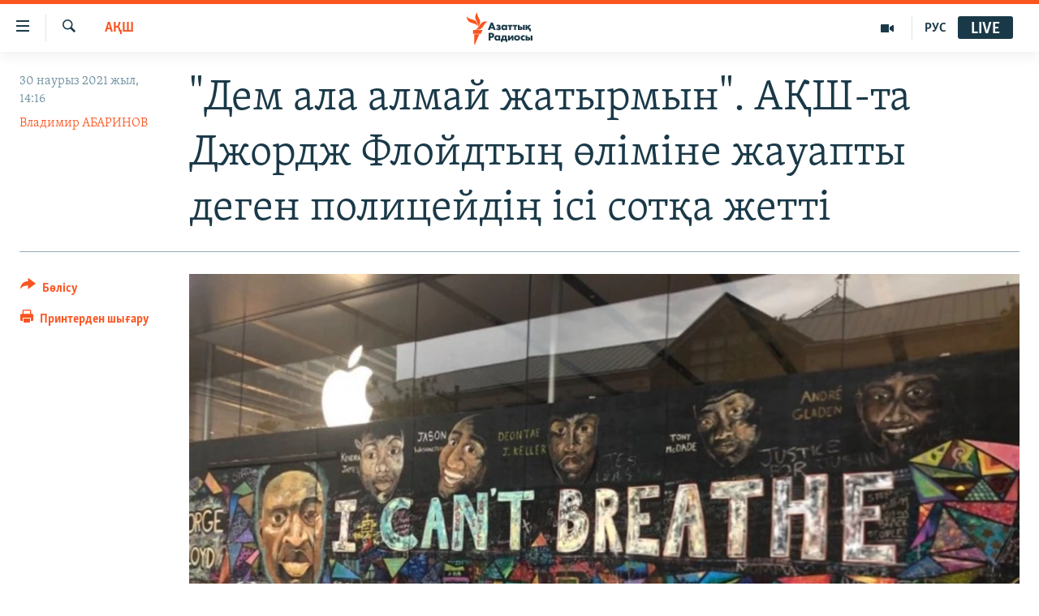

--- FILE ---
content_type: text/html; charset=utf-8
request_url: https://www.azattyq.org/a/derek-chauvin-court-hearring-started/31177806.html
body_size: 23461
content:

<!DOCTYPE html>
<html lang="kk" dir="ltr" class="no-js">
<head>
        <link rel="stylesheet" href="/Content/responsive/RFE/kk-KZ/RFE-kk-KZ.css?&amp;av=0.0.0.0&amp;cb=370">
<script src="https://tags.azattyq.org/rferl-pangea/prod/utag.sync.js"></script><script type='text/javascript' src='https://www.youtube.com/iframe_api' async></script>            <link rel="manifest" href="/manifest.json">
    <script type="text/javascript">
        //a general 'js' detection, must be on top level in <head>, due to CSS performance
        document.documentElement.className = "js";
        var cacheBuster = "370";
        var appBaseUrl = "/";
        var imgEnhancerBreakpoints = [0, 144, 256, 408, 650, 1023, 1597];
        var isLoggingEnabled = false;
        var isPreviewPage = false;
        var isLivePreviewPage = false;

        if (!isPreviewPage) {
            window.RFE = window.RFE || {};
            window.RFE.cacheEnabledByParam = window.location.href.indexOf('nocache=1') === -1;

            const url = new URL(window.location.href);
            const params = new URLSearchParams(url.search);

            // Remove the 'nocache' parameter
            params.delete('nocache');

            // Update the URL without the 'nocache' parameter
            url.search = params.toString();
            window.history.replaceState(null, '', url.toString());
        } else {
            window.addEventListener('load', function() {
                const links = window.document.links;
                for (let i = 0; i < links.length; i++) {
                    links[i].href = '#';
                    links[i].target = '_self';
                }
             })
        }

var pwaEnabled = true;        var swCacheDisabled;
    </script>
    <meta charset="utf-8" />

            <title>&quot;&#x414;&#x435;&#x43C; &#x430;&#x43B;&#x430; &#x430;&#x43B;&#x43C;&#x430;&#x439; &#x436;&#x430;&#x442;&#x44B;&#x440;&#x43C;&#x44B;&#x43D;&quot;. &#x410;&#x49A;&#x428;-&#x442;&#x430; &#x414;&#x436;&#x43E;&#x440;&#x434;&#x436; &#x424;&#x43B;&#x43E;&#x439;&#x434;&#x442;&#x44B;&#x4A3; &#x4E9;&#x43B;&#x456;&#x43C;&#x456;&#x43D;&#x435; &#x436;&#x430;&#x443;&#x430;&#x43F;&#x442;&#x44B; &#x434;&#x435;&#x433;&#x435;&#x43D; &#x43F;&#x43E;&#x43B;&#x438;&#x446;&#x435;&#x439;&#x434;&#x456;&#x4A3; &#x456;&#x441;&#x456; &#x441;&#x43E;&#x442;&#x49B;&#x430; &#x436;&#x435;&#x442;&#x442;&#x456;</title>
            <meta name="description" content="&#x410;&#x49A;&#x428;-&#x442;&#x44B;&#x4A3; &#x41C;&#x438;&#x43D;&#x43D;&#x435;&#x430;&#x43F;&#x43E;&#x43B;&#x438;&#x441; &#x49B;&#x430;&#x43B;&#x430;&#x441;&#x44B;&#x43D;&#x434;&#x430; &#x431;&#x4B1;&#x440;&#x44B;&#x43D;&#x493;&#x44B; &#x43F;&#x43E;&#x43B;&#x438;&#x446;&#x435;&#x439; &#x414;&#x435;&#x440;&#x435;&#x43A; &#x428;&#x43E;&#x432;&#x438;&#x43D;&#x43D;&#x456;&#x4A3; &#x456;&#x441;&#x456; &#x436;&#x4E9;&#x43D;&#x456;&#x43D;&#x434;&#x435; &#x441;&#x43E;&#x442; &#x43F;&#x440;&#x43E;&#x446;&#x435;&#x441;&#x456; &#x431;&#x430;&#x441;&#x442;&#x430;&#x43B;&#x434;&#x44B;. &#x41E;&#x493;&#x430;&#x43D; &#x430;&#x444;&#x440;&#x43E;&#x430;&#x43C;&#x435;&#x440;&#x438;&#x43A;&#x430;&#x43B;&#x44B;&#x49B; &#x414;&#x436;&#x43E;&#x440;&#x434;&#x436; &#x424;&#x43B;&#x43E;&#x439;&#x434;&#x442;&#x44B; &#x4E9;&#x43B;&#x442;&#x456;&#x440;&#x434;&#x456; &#x434;&#x435;&#x433;&#x435;&#x43D; &#x430;&#x439;&#x44B;&#x43F; &#x442;&#x430;&#x493;&#x44B;&#x43B;&#x44B;&#x43F; &#x43E;&#x442;&#x44B;&#x440;. &#x411;&#x4B1;&#x43B; &#x4E9;&#x43B;&#x456;&#x43C; &#x431;&#x44B;&#x43B;&#x442;&#x44B;&#x440; &#x431;&#x4AF;&#x43A;&#x456;&#x43B; &#x435;&#x43B; &#x430;&#x443;&#x43C;&#x430;&#x493;&#x44B;&#x43D;&#x430; &#x442;&#x430;&#x440;&#x430;&#x493;&#x430;&#x43D; &#x43D;&#x430;&#x440;&#x430;&#x437;&#x44B;&#x43B;&#x44B;&#x49B; &#x442;&#x43E;&#x43B;&#x49B;&#x44B;&#x43D;&#x44B;&#x43D;&#x430; &#x4D9;&#x43A;&#x435;&#x43B;&#x434;&#x456;. " />
                <meta name="keywords" content="ЖАЛПЫ АРХИВ, БАС ТАҚЫРЫПТАР, АҚШ, нәсілшілдік, қасақана кісі өлтіру, Джордж Флойд, ақш нәсілшілдік, полиция нәсілшілдік, флойд расизм, расизм америка, расизм дерек шовин, расизм америка полициясы, дерек шовин ісі, 20 доллар" />
    <meta name="viewport" content="width=device-width, initial-scale=1.0" />


    <meta http-equiv="X-UA-Compatible" content="IE=edge" />

<meta name="robots" content="max-image-preview:large"><meta property="fb:pages" content="205061959567731" /><meta name="yandex-verification" content="b4983b94636388c5" />

        <link href="https://www.azattyq.org/a/derek-chauvin-court-hearring-started/31177806.html" rel="canonical" />

        <meta name="apple-mobile-web-app-title" content="&#x410;&#x437;&#x430;&#x442; &#x415;&#x443;&#x440;&#x43E;&#x43F;&#x430; / &#x410;&#x437;&#x430;&#x442;&#x442;&#x44B;&#x49B; &#x440;&#x430;&#x434;&#x438;&#x43E;&#x441;&#x44B;" />
        <meta name="apple-mobile-web-app-status-bar-style" content="black" />
            <meta name="apple-itunes-app" content="app-id=475986784, app-argument=//31177806.ltr" />
<meta content="&quot;&#x414;&#x435;&#x43C; &#x430;&#x43B;&#x430; &#x430;&#x43B;&#x43C;&#x430;&#x439; &#x436;&#x430;&#x442;&#x44B;&#x440;&#x43C;&#x44B;&#x43D;&quot;. &#x424;&#x43B;&#x43E;&#x439;&#x434;&#x442;&#x44B;&#x4A3; &#x4E9;&#x43B;&#x456;&#x43C;&#x456;&#x43D;&#x435; &#x43A;&#x4AF;&#x434;&#x456;&#x43A;&#x442;&#x456; &#x43F;&#x43E;&#x43B;&#x438;&#x446;&#x435;&#x439;&#x434;&#x456;&#x4A3; &#x456;&#x441;&#x456; &#x441;&#x43E;&#x442;&#x49B;&#x430; &#x436;&#x435;&#x442;&#x442;&#x456;" property="og:title"></meta>
<meta content="&#x410;&#x49A;&#x428;-&#x442;&#x44B;&#x4A3; &#x41C;&#x438;&#x43D;&#x43D;&#x435;&#x430;&#x43F;&#x43E;&#x43B;&#x438;&#x441; &#x49B;&#x430;&#x43B;&#x430;&#x441;&#x44B;&#x43D;&#x434;&#x430; &#x431;&#x4B1;&#x440;&#x44B;&#x43D;&#x493;&#x44B; &#x43F;&#x43E;&#x43B;&#x438;&#x446;&#x435;&#x439; &#x414;&#x435;&#x440;&#x435;&#x43A; &#x428;&#x43E;&#x432;&#x438;&#x43D;&#x43D;&#x456;&#x4A3; &#x456;&#x441;&#x456; &#x436;&#x4E9;&#x43D;&#x456;&#x43D;&#x434;&#x435; &#x441;&#x43E;&#x442; &#x43F;&#x440;&#x43E;&#x446;&#x435;&#x441;&#x456; &#x431;&#x430;&#x441;&#x442;&#x430;&#x43B;&#x434;&#x44B;. &#x41E;&#x493;&#x430;&#x43D; &#x430;&#x444;&#x440;&#x43E;&#x430;&#x43C;&#x435;&#x440;&#x438;&#x43A;&#x430;&#x43B;&#x44B;&#x49B; &#x414;&#x436;&#x43E;&#x440;&#x434;&#x436; &#x424;&#x43B;&#x43E;&#x439;&#x434;&#x442;&#x44B; &#x4E9;&#x43B;&#x442;&#x456;&#x440;&#x434;&#x456; &#x434;&#x435;&#x433;&#x435;&#x43D; &#x430;&#x439;&#x44B;&#x43F; &#x442;&#x430;&#x493;&#x44B;&#x43B;&#x44B;&#x43F; &#x43E;&#x442;&#x44B;&#x440;. &#x411;&#x4B1;&#x43B; &#x4E9;&#x43B;&#x456;&#x43C; &#x431;&#x44B;&#x43B;&#x442;&#x44B;&#x440; &#x431;&#x4AF;&#x43A;&#x456;&#x43B; &#x435;&#x43B; &#x430;&#x443;&#x43C;&#x430;&#x493;&#x44B;&#x43D;&#x430; &#x442;&#x430;&#x440;&#x430;&#x493;&#x430;&#x43D; &#x43D;&#x430;&#x440;&#x430;&#x437;&#x44B;&#x43B;&#x44B;&#x49B; &#x442;&#x43E;&#x43B;&#x49B;&#x44B;&#x43D;&#x44B;&#x43D;&#x430; &#x4D9;&#x43A;&#x435;&#x43B;&#x434;&#x456;. " property="og:description"></meta>
<meta content="article" property="og:type"></meta>
<meta content="https://www.azattyq.org/a/derek-chauvin-court-hearring-started/31177806.html" property="og:url"></meta>
<meta content="&#x410;&#x437;&#x430;&#x442;&#x442;&#x44B;&#x49B; &#x440;&#x430;&#x434;&#x438;&#x43E;&#x441;&#x44B;" property="og:site_name"></meta>
<meta content="https://www.facebook.com/azattyq" property="article:publisher"></meta>
<meta content="https://gdb.rferl.org/e9c9becf-baa6-4f78-a884-72fefcbc086c_w1200_h630.jpg" property="og:image"></meta>
<meta content="1200" property="og:image:width"></meta>
<meta content="630" property="og:image:height"></meta>
<meta content="203773769750398" property="fb:app_id"></meta>
<meta content="&#x412;&#x43B;&#x430;&#x434;&#x438;&#x43C;&#x438;&#x440; &#x410;&#x411;&#x410;&#x420;&#x418;&#x41D;&#x41E;&#x412;" name="Author"></meta>
<meta content="summary_large_image" name="twitter:card"></meta>
<meta content="@AzattyqRadiosy" name="twitter:site"></meta>
<meta content="https://gdb.rferl.org/e9c9becf-baa6-4f78-a884-72fefcbc086c_w1200_h630.jpg" name="twitter:image"></meta>
<meta content="&quot;&#x414;&#x435;&#x43C; &#x430;&#x43B;&#x430; &#x430;&#x43B;&#x43C;&#x430;&#x439; &#x436;&#x430;&#x442;&#x44B;&#x440;&#x43C;&#x44B;&#x43D;&quot;. &#x424;&#x43B;&#x43E;&#x439;&#x434;&#x442;&#x44B;&#x4A3; &#x4E9;&#x43B;&#x456;&#x43C;&#x456;&#x43D;&#x435; &#x43A;&#x4AF;&#x434;&#x456;&#x43A;&#x442;&#x456; &#x43F;&#x43E;&#x43B;&#x438;&#x446;&#x435;&#x439;&#x434;&#x456;&#x4A3; &#x456;&#x441;&#x456; &#x441;&#x43E;&#x442;&#x49B;&#x430; &#x436;&#x435;&#x442;&#x442;&#x456;" name="twitter:title"></meta>
<meta content="&#x410;&#x49A;&#x428;-&#x442;&#x44B;&#x4A3; &#x41C;&#x438;&#x43D;&#x43D;&#x435;&#x430;&#x43F;&#x43E;&#x43B;&#x438;&#x441; &#x49B;&#x430;&#x43B;&#x430;&#x441;&#x44B;&#x43D;&#x434;&#x430; &#x431;&#x4B1;&#x440;&#x44B;&#x43D;&#x493;&#x44B; &#x43F;&#x43E;&#x43B;&#x438;&#x446;&#x435;&#x439; &#x414;&#x435;&#x440;&#x435;&#x43A; &#x428;&#x43E;&#x432;&#x438;&#x43D;&#x43D;&#x456;&#x4A3; &#x456;&#x441;&#x456; &#x436;&#x4E9;&#x43D;&#x456;&#x43D;&#x434;&#x435; &#x441;&#x43E;&#x442; &#x43F;&#x440;&#x43E;&#x446;&#x435;&#x441;&#x456; &#x431;&#x430;&#x441;&#x442;&#x430;&#x43B;&#x434;&#x44B;. &#x41E;&#x493;&#x430;&#x43D; &#x430;&#x444;&#x440;&#x43E;&#x430;&#x43C;&#x435;&#x440;&#x438;&#x43A;&#x430;&#x43B;&#x44B;&#x49B; &#x414;&#x436;&#x43E;&#x440;&#x434;&#x436; &#x424;&#x43B;&#x43E;&#x439;&#x434;&#x442;&#x44B; &#x4E9;&#x43B;&#x442;&#x456;&#x440;&#x434;&#x456; &#x434;&#x435;&#x433;&#x435;&#x43D; &#x430;&#x439;&#x44B;&#x43F; &#x442;&#x430;&#x493;&#x44B;&#x43B;&#x44B;&#x43F; &#x43E;&#x442;&#x44B;&#x440;. &#x411;&#x4B1;&#x43B; &#x4E9;&#x43B;&#x456;&#x43C; &#x431;&#x44B;&#x43B;&#x442;&#x44B;&#x440; &#x431;&#x4AF;&#x43A;&#x456;&#x43B; &#x435;&#x43B; &#x430;&#x443;&#x43C;&#x430;&#x493;&#x44B;&#x43D;&#x430; &#x442;&#x430;&#x440;&#x430;&#x493;&#x430;&#x43D; &#x43D;&#x430;&#x440;&#x430;&#x437;&#x44B;&#x43B;&#x44B;&#x49B; &#x442;&#x43E;&#x43B;&#x49B;&#x44B;&#x43D;&#x44B;&#x43D;&#x430; &#x4D9;&#x43A;&#x435;&#x43B;&#x434;&#x456;. " name="twitter:description"></meta>
                    <link rel="amphtml" href="https://www.azattyq.org/amp/derek-chauvin-court-hearring-started/31177806.html" />
<script type="application/ld+json">{"articleSection":"АҚШ","isAccessibleForFree":true,"headline":"\u0022Дем ала алмай жатырмын\u0022. Флойдтың өліміне күдікті полицейдің ісі сотқа жетті","inLanguage":"kk-KZ","keywords":"ЖАЛПЫ АРХИВ, БАС ТАҚЫРЫПТАР, АҚШ, нәсілшілдік, қасақана кісі өлтіру, Джордж Флойд, ақш нәсілшілдік, полиция нәсілшілдік, флойд расизм, расизм америка, расизм дерек шовин, расизм америка полициясы, дерек шовин ісі, 20 доллар","author":{"@type":"Person","url":"https://www.azattyq.org/author/владимир-абаринов/rkuuqy","description":"Азаттық радиосы Орыс қызметінің Вашингтондағы штаттан тыс қызметкері.","image":{"@type":"ImageObject"},"name":"Владимир АБАРИНОВ"},"datePublished":"2021-03-30 09:16:47Z","dateModified":"2021-03-30 09:36:14Z","publisher":{"logo":{"width":512,"height":220,"@type":"ImageObject","url":"https://www.azattyq.org/Content/responsive/RFE/kk-KZ/img/logo.png"},"@type":"NewsMediaOrganization","url":"https://www.azattyq.org","sameAs":["https://facebook.com/azattyq","https://twitter.com/AzattyqRadiosy","https://www.youtube.com/user/AzattyqRadio","https://www.instagram.com/azattyq/","https://t.me/azattyq"],"name":"Азат Еуропа / Азаттық Радиосы","alternateName":""},"@context":"https://schema.org","@type":"NewsArticle","mainEntityOfPage":"https://www.azattyq.org/a/derek-chauvin-court-hearring-started/31177806.html","url":"https://www.azattyq.org/a/derek-chauvin-court-hearring-started/31177806.html","description":"АҚШ-тың Миннеаполис қаласында бұрынғы полицей Дерек Шовиннің ісі жөнінде сот процесі басталды. Оған афроамерикалық Джордж Флойдты өлтірді деген айып тағылып отыр. Бұл өлім былтыр бүкіл ел аумағына тараған наразылық толқынына әкелді. ","image":{"width":1080,"height":608,"@type":"ImageObject","url":"https://gdb.rferl.org/e9c9becf-baa6-4f78-a884-72fefcbc086c_w1080_h608.jpg"},"name":"\u0022Дем ала алмай жатырмын\u0022. АҚШ-та Джордж Флойдтың өліміне жауапты деген полицейдің ісі сотқа жетті"}</script>
    <script src="/Scripts/responsive/infographics.bundle.min.js?&amp;av=0.0.0.0&amp;cb=370"></script>
        <script src="/Scripts/responsive/dollardom.min.js?&amp;av=0.0.0.0&amp;cb=370"></script>
        <script src="/Scripts/responsive/modules/commons.js?&amp;av=0.0.0.0&amp;cb=370"></script>
        <script src="/Scripts/responsive/modules/app_code.js?&amp;av=0.0.0.0&amp;cb=370"></script>

        <link rel="icon" type="image/svg+xml" href="/Content/responsive/RFE/img/webApp/favicon.svg" />
        <link rel="alternate icon" href="/Content/responsive/RFE/img/webApp/favicon.ico" />
            <link rel="mask-icon" color="#ea6903" href="/Content/responsive/RFE/img/webApp/favicon_safari.svg" />
        <link rel="apple-touch-icon" sizes="152x152" href="/Content/responsive/RFE/img/webApp/ico-152x152.png" />
        <link rel="apple-touch-icon" sizes="144x144" href="/Content/responsive/RFE/img/webApp/ico-144x144.png" />
        <link rel="apple-touch-icon" sizes="114x114" href="/Content/responsive/RFE/img/webApp/ico-114x114.png" />
        <link rel="apple-touch-icon" sizes="72x72" href="/Content/responsive/RFE/img/webApp/ico-72x72.png" />
        <link rel="apple-touch-icon-precomposed" href="/Content/responsive/RFE/img/webApp/ico-57x57.png" />
        <link rel="icon" sizes="192x192" href="/Content/responsive/RFE/img/webApp/ico-192x192.png" />
        <link rel="icon" sizes="128x128" href="/Content/responsive/RFE/img/webApp/ico-128x128.png" />
        <meta name="msapplication-TileColor" content="#ffffff" />
        <meta name="msapplication-TileImage" content="/Content/responsive/RFE/img/webApp/ico-144x144.png" />
                <link rel="preload" href="/Content/responsive/fonts/Skolar-Lt_Cyrl_v2.4.woff" type="font/woff" as="font" crossorigin="anonymous" />
    <link rel="alternate" type="application/rss+xml" title="RFE/RL - Top Stories [RSS]" href="/api/" />
    <link rel="sitemap" type="application/rss+xml" href="/sitemap.xml" />
    
    



</head>
<body class=" nav-no-loaded cc_theme pg-article print-lay-article js-category-to-nav nojs-images ">
        <script type="text/javascript" >
            var analyticsData = {url:"https://www.azattyq.org/a/derek-chauvin-court-hearring-started/31177806.html",property_id:"417",article_uid:"31177806",page_title:"\"Дем ала алмай жатырмын\". АҚШ-та Джордж Флойдтың өліміне жауапты деген полицейдің ісі сотқа жетті",page_type:"article",content_type:"article",subcontent_type:"article",last_modified:"2021-03-30 09:36:14Z",pub_datetime:"2021-03-30 09:16:47Z",pub_year:"2021",pub_month:"03",pub_day:"30",pub_hour:"09",pub_weekday:"Tuesday",section:"ақш",english_section:"us",byline:"Владимир АБАРИНОВ",categories:"archive,top_stories,us",tags:"нәсілшілдік;қасақана кісі өлтіру;джордж флойд;ақш нәсілшілдік;полиция нәсілшілдік;флойд расизм;расизм америка;расизм дерек шовин;расизм америка полициясы;дерек шовин ісі;20 доллар",domain:"www.azattyq.org",language:"Kazakh",language_service:"RFERL Kazakh",platform:"web",copied:"no",copied_article:"",copied_title:"",runs_js:"Yes",cms_release:"8.44.0.0.370",enviro_type:"prod",slug:"derek-chauvin-court-hearring-started",entity:"RFE",short_language_service:"KAZ",platform_short:"W",page_name:"\"Дем ала алмай жатырмын\". АҚШ-та Джордж Флойдтың өліміне жауапты деген полицейдің ісі сотқа жетті"};
        </script>
<noscript><iframe src="https://www.googletagmanager.com/ns.html?id=GTM-WXZBPZ" height="0" width="0" style="display:none;visibility:hidden"></iframe></noscript>        <script type="text/javascript" data-cookiecategory="analytics">
            var gtmEventObject = Object.assign({}, analyticsData, {event: 'page_meta_ready'});window.dataLayer = window.dataLayer || [];window.dataLayer.push(gtmEventObject);
            if (top.location === self.location) { //if not inside of an IFrame
                 var renderGtm = "true";
                 if (renderGtm === "true") {
            (function(w,d,s,l,i){w[l]=w[l]||[];w[l].push({'gtm.start':new Date().getTime(),event:'gtm.js'});var f=d.getElementsByTagName(s)[0],j=d.createElement(s),dl=l!='dataLayer'?'&l='+l:'';j.async=true;j.src='//www.googletagmanager.com/gtm.js?id='+i+dl;f.parentNode.insertBefore(j,f);})(window,document,'script','dataLayer','GTM-WXZBPZ');
                 }
            }
        </script>
        <!--Analytics tag js version start-->
            <script type="text/javascript" data-cookiecategory="analytics">
                var utag_data = Object.assign({}, analyticsData, {});
if(typeof(TealiumTagFrom)==='function' && typeof(TealiumTagSearchKeyword)==='function') {
var utag_from=TealiumTagFrom();var utag_searchKeyword=TealiumTagSearchKeyword();
if(utag_searchKeyword!=null && utag_searchKeyword!=='' && utag_data["search_keyword"]==null) utag_data["search_keyword"]=utag_searchKeyword;if(utag_from!=null && utag_from!=='') utag_data["from"]=TealiumTagFrom();}
                if(window.top!== window.self&&utag_data.page_type==="snippet"){utag_data.page_type = 'iframe';}
                try{if(window.top!==window.self&&window.self.location.hostname===window.top.location.hostname){utag_data.platform = 'self-embed';utag_data.platform_short = 'se';}}catch(e){if(window.top!==window.self&&window.self.location.search.includes("platformType=self-embed")){utag_data.platform = 'cross-promo';utag_data.platform_short = 'cp';}}
                (function(a,b,c,d){    a="https://tags.azattyq.org/rferl-pangea/prod/utag.js";    b=document;c="script";d=b.createElement(c);d.src=a;d.type="text/java"+c;d.async=true;    a=b.getElementsByTagName(c)[0];a.parentNode.insertBefore(d,a);    })();
            </script>
        <!--Analytics tag js version end-->
<!-- Analytics tag management NoScript -->
<noscript>
<img style="position: absolute; border: none;" src="https://ssc.azattyq.org/b/ss/bbgprod,bbgentityrferl/1/G.4--NS/1551234725?pageName=rfe%3akaz%3aw%3aarticle%3a%22%d0%94%d0%b5%d0%bc%20%d0%b0%d0%bb%d0%b0%20%d0%b0%d0%bb%d0%bc%d0%b0%d0%b9%20%d0%b6%d0%b0%d1%82%d1%8b%d1%80%d0%bc%d1%8b%d0%bd%22.%20%d0%90%d2%9a%d0%a8-%d1%82%d0%b0%20%d0%94%d0%b6%d0%be%d1%80%d0%b4%d0%b6%20%d0%a4%d0%bb%d0%be%d0%b9%d0%b4%d1%82%d1%8b%d2%a3%20%d3%a9%d0%bb%d1%96%d0%bc%d1%96%d0%bd%d0%b5%20%d0%b6%d0%b0%d1%83%d0%b0%d0%bf%d1%82%d1%8b%20%d0%b4%d0%b5%d0%b3%d0%b5%d0%bd%20%d0%bf%d0%be%d0%bb%d0%b8%d1%86%d0%b5%d0%b9%d0%b4%d1%96%d2%a3%20%d1%96%d1%81%d1%96%20%d1%81%d0%be%d1%82%d2%9b%d0%b0%20%d0%b6%d0%b5%d1%82%d1%82%d1%96&amp;c6=%22%d0%94%d0%b5%d0%bc%20%d0%b0%d0%bb%d0%b0%20%d0%b0%d0%bb%d0%bc%d0%b0%d0%b9%20%d0%b6%d0%b0%d1%82%d1%8b%d1%80%d0%bc%d1%8b%d0%bd%22.%20%d0%90%d2%9a%d0%a8-%d1%82%d0%b0%20%d0%94%d0%b6%d0%be%d1%80%d0%b4%d0%b6%20%d0%a4%d0%bb%d0%be%d0%b9%d0%b4%d1%82%d1%8b%d2%a3%20%d3%a9%d0%bb%d1%96%d0%bc%d1%96%d0%bd%d0%b5%20%d0%b6%d0%b0%d1%83%d0%b0%d0%bf%d1%82%d1%8b%20%d0%b4%d0%b5%d0%b3%d0%b5%d0%bd%20%d0%bf%d0%be%d0%bb%d0%b8%d1%86%d0%b5%d0%b9%d0%b4%d1%96%d2%a3%20%d1%96%d1%81%d1%96%20%d1%81%d0%be%d1%82%d2%9b%d0%b0%20%d0%b6%d0%b5%d1%82%d1%82%d1%96&amp;v36=8.44.0.0.370&amp;v6=D=c6&amp;g=https%3a%2f%2fwww.azattyq.org%2fa%2fderek-chauvin-court-hearring-started%2f31177806.html&amp;c1=D=g&amp;v1=D=g&amp;events=event1,event52&amp;c16=rferl%20kazakh&amp;v16=D=c16&amp;c5=us&amp;v5=D=c5&amp;ch=%d0%90%d2%9a%d0%a8&amp;c15=kazakh&amp;v15=D=c15&amp;c4=article&amp;v4=D=c4&amp;c14=31177806&amp;v14=D=c14&amp;v20=no&amp;c17=web&amp;v17=D=c17&amp;mcorgid=518abc7455e462b97f000101%40adobeorg&amp;server=www.azattyq.org&amp;pageType=D=c4&amp;ns=bbg&amp;v29=D=server&amp;v25=rfe&amp;v30=417&amp;v105=D=User-Agent " alt="analytics" width="1" height="1" /></noscript>
<!-- End of Analytics tag management NoScript -->


        <!--*** Accessibility links - For ScreenReaders only ***-->
        <section>
            <div class="sr-only">
                <h2>Accessibility links</h2>
                <ul>
                    <li><a href="#content" data-disable-smooth-scroll="1">Skip to main content</a></li>
                    <li><a href="#navigation" data-disable-smooth-scroll="1">Skip to main Navigation</a></li>
                    <li><a href="#txtHeaderSearch" data-disable-smooth-scroll="1">Skip to Search</a></li>
                </ul>
            </div>
        </section>
    




<div dir="ltr">
    <div id="page">
            <aside>

<div class="c-lightbox overlay-modal">
    <div class="c-lightbox__intro">
        <h2 class="c-lightbox__intro-title"></h2>
        <button class="btn btn--rounded c-lightbox__btn c-lightbox__intro-next" title="&#x41A;&#x435;&#x43B;&#x435;&#x441;&#x456;">
            <span class="ico ico--rounded ico-chevron-forward"></span>
            <span class="sr-only">&#x41A;&#x435;&#x43B;&#x435;&#x441;&#x456;</span>
        </button>
    </div>
    <div class="c-lightbox__nav">
        <button class="btn btn--rounded c-lightbox__btn c-lightbox__btn--close" title="&#x416;&#x430;&#x431;&#x443;">
            <span class="ico ico--rounded ico-close"></span>
            <span class="sr-only">&#x416;&#x430;&#x431;&#x443;</span>
        </button>
        <button class="btn btn--rounded c-lightbox__btn c-lightbox__btn--prev" title="&#x411;&#x4B1;&#x493;&#x430;&#x43D; &#x434;&#x435;&#x439;&#x456;&#x43D;&#x433;&#x456;">
            <span class="ico ico--rounded ico-chevron-backward"></span>
            <span class="sr-only">&#x411;&#x4B1;&#x493;&#x430;&#x43D; &#x434;&#x435;&#x439;&#x456;&#x43D;&#x433;&#x456;</span>
        </button>
        <button class="btn btn--rounded c-lightbox__btn c-lightbox__btn--next" title="&#x41A;&#x435;&#x43B;&#x435;&#x441;&#x456;">
            <span class="ico ico--rounded ico-chevron-forward"></span>
            <span class="sr-only">&#x41A;&#x435;&#x43B;&#x435;&#x441;&#x456;</span>
        </button>
    </div>
    <div class="c-lightbox__content-wrap">
        <figure class="c-lightbox__content">
            <span class="c-spinner c-spinner--lightbox">
                <img src="/Content/responsive/img/player-spinner.png"
                     alt="please wait"
                     title="please wait" />
            </span>
            <div class="c-lightbox__img">
                <div class="thumb">
                    <img src="" alt="" />
                </div>
            </div>
            <figcaption>
                <div class="c-lightbox__info c-lightbox__info--foot">
                    <span class="c-lightbox__counter"></span>
                    <span class="caption c-lightbox__caption"></span>
                </div>
            </figcaption>
        </figure>
    </div>
    <div class="hidden">
        <div class="content-advisory__box content-advisory__box--lightbox">
            <span class="content-advisory__box-text">&#x415;&#x441;&#x43A;&#x435;&#x440;&#x442;&#x443;! &#x421;&#x443;&#x440;&#x435;&#x442;&#x442;&#x435;&#x440;&#x434;&#x435; &#x49B;&#x430;&#x43D; &#x436;&#x4D9;&#x43D;&#x435; &#x431;&#x430;&#x441;&#x49B;&#x430; &#x434;&#x430; &#x437;&#x43E;&#x440;&#x43B;&#x44B;&#x49B; &#x431;&#x435;&#x43B;&#x433;&#x456;&#x43B;&#x435;&#x440;&#x456; &#x431;&#x430;&#x440;.</span>
            <button class="btn btn--transparent content-advisory__box-btn m-t-md" value="text" type="button">
                <span class="btn__text">
                    &#x41A;&#x4E9;&#x440;&#x443;
                </span>
            </button>
        </div>
    </div>
</div>

<div class="print-dialogue">
    <div class="container">
        <h3 class="print-dialogue__title section-head">&#x411;&#x430;&#x441;&#x44B;&#x43F; &#x448;&#x44B;&#x493;&#x430;&#x440;&#x443;</h3>
        <div class="print-dialogue__opts">
            <ul class="print-dialogue__opt-group">
                <li class="form__group form__group--checkbox">
                    <input class="form__check " id="checkboxImages" name="checkboxImages" type="checkbox" checked="checked" />
                    <label for="checkboxImages" class="form__label m-t-md">&#x421;&#x443;&#x440;&#x435;&#x442;&#x442;&#x435;&#x440;&#x43C;&#x435;&#x43D;</label>
                </li>
                <li class="form__group form__group--checkbox">
                    <input class="form__check " id="checkboxMultimedia" name="checkboxMultimedia" type="checkbox" checked="checked" />
                    <label for="checkboxMultimedia" class="form__label m-t-md">&#x41C;&#x443;&#x43B;&#x44C;&#x442;&#x438;&#x43C;&#x435;&#x434;&#x438;&#x430;</label>
                </li>
            </ul>
            <ul class="print-dialogue__opt-group">
                <li class="form__group form__group--checkbox">
                    <input class="form__check " id="checkboxEmbedded" name="checkboxEmbedded" type="checkbox" checked="checked" />
                    <label for="checkboxEmbedded" class="form__label m-t-md">&#x42D;&#x43C;&#x431;&#x435;&#x434;-&#x43A;&#x43E;&#x434;&#x44B; &#x431;&#x430;&#x440; &#x43A;&#x43E;&#x43D;&#x442;&#x435;&#x43D;&#x442;</label>
                </li>
                <li class="hidden">
                    <input class="form__check " id="checkboxComments" name="checkboxComments" type="checkbox" />
                    <label for="checkboxComments" class="form__label m-t-md">&#x41F;&#x456;&#x43A;&#x456;&#x440;&#x43B;&#x435;&#x440;</label>
                </li>
            </ul>
        </div>
        <div class="print-dialogue__buttons">
            <button class="btn  btn--secondary close-button" type="button" title="&#x411;&#x43E;&#x43B;&#x434;&#x44B;&#x440;&#x43C;&#x430;&#x443;">
                <span class="btn__text ">&#x411;&#x43E;&#x43B;&#x434;&#x44B;&#x440;&#x43C;&#x430;&#x443;</span>
            </button>
            <button class="btn  btn-cust-print m-l-sm" type="button" title="&#x41F;&#x440;&#x438;&#x43D;&#x442;&#x435;&#x440;&#x434;&#x435;&#x43D; &#x448;&#x44B;&#x493;&#x430;&#x440;&#x443;">
                <span class="btn__text ">&#x41F;&#x440;&#x438;&#x43D;&#x442;&#x435;&#x440;&#x434;&#x435;&#x43D; &#x448;&#x44B;&#x493;&#x430;&#x440;&#x443;</span>
            </button>
        </div>
    </div>
</div>                
<div class="ctc-message pos-fix">
    <div class="ctc-message__inner">&#x421;&#x456;&#x43B;&#x442;&#x435;&#x43C;&#x435; &#x43A;&#x4E9;&#x448;&#x456;&#x440;&#x456;&#x43B;&#x434;&#x456;</div>
</div>
            </aside>

<div class="hdr-20 hdr-20--big">
    <div class="hdr-20__inner">
        <div class="hdr-20__max pos-rel">
            <div class="hdr-20__side hdr-20__side--primary d-flex">
                <label data-for="main-menu-ctrl" data-switcher-trigger="true" data-switch-target="main-menu-ctrl" class="burger hdr-trigger pos-rel trans-trigger" data-trans-evt="click" data-trans-id="menu">
                    <span class="ico ico-close hdr-trigger__ico hdr-trigger__ico--close burger__ico burger__ico--close"></span>
                    <span class="ico ico-menu hdr-trigger__ico hdr-trigger__ico--open burger__ico burger__ico--open"></span>
                </label>
                <div class="menu-pnl pos-fix trans-target" data-switch-target="main-menu-ctrl" data-trans-id="menu">
                    <div class="menu-pnl__inner">
                        <nav class="main-nav menu-pnl__item menu-pnl__item--first">
                            <ul class="main-nav__list accordeon" data-analytics-tales="false" data-promo-name="link" data-location-name="nav,secnav">
                                

        <li class="main-nav__item">
            <a class="main-nav__item-name main-nav__item-name--link" href="/z/330" title="&#x416;&#x430;&#x4A3;&#x430;&#x43B;&#x44B;&#x49B;&#x442;&#x430;&#x440;" data-item-name="news" >&#x416;&#x430;&#x4A3;&#x430;&#x43B;&#x44B;&#x49B;&#x442;&#x430;&#x440;</a>
        </li>

        <li class="main-nav__item">
            <a class="main-nav__item-name main-nav__item-name--link" href="/p/7018.html" title="&#x421;&#x430;&#x44F;&#x441;&#x430;&#x442;" data-item-name="politics" >&#x421;&#x430;&#x44F;&#x441;&#x430;&#x442;</a>
        </li>

        <li class="main-nav__item">
            <a class="main-nav__item-name main-nav__item-name--link" href="/p/7019.html" title="AzattyqTV" data-item-name="azattyqtv" >AzattyqTV</a>
        </li>

        <li class="main-nav__item">
            <a class="main-nav__item-name main-nav__item-name--link" href="/p/8433.html" title="&#x49A;&#x430;&#x4A3;&#x442;&#x430;&#x440; &#x43E;&#x49B;&#x438;&#x493;&#x430;&#x441;&#x44B;" data-item-name="kazakgstan-unrest" >&#x49A;&#x430;&#x4A3;&#x442;&#x430;&#x440; &#x43E;&#x49B;&#x438;&#x493;&#x430;&#x441;&#x44B;</a>
        </li>

        <li class="main-nav__item">
            <a class="main-nav__item-name main-nav__item-name--link" href="/p/7009.html" title="&#x410;&#x434;&#x430;&#x43C; &#x49B;&#x4B1;&#x49B;&#x44B;&#x49B;&#x442;&#x430;&#x440;&#x44B;" data-item-name="human-rights" >&#x410;&#x434;&#x430;&#x43C; &#x49B;&#x4B1;&#x49B;&#x44B;&#x49B;&#x442;&#x430;&#x440;&#x44B;</a>
        </li>

        <li class="main-nav__item">
            <a class="main-nav__item-name main-nav__item-name--link" href="/p/7028.html" title="&#x4D8;&#x43B;&#x435;&#x443;&#x43C;&#x435;&#x442;" data-item-name="society" >&#x4D8;&#x43B;&#x435;&#x443;&#x43C;&#x435;&#x442;</a>
        </li>

        <li class="main-nav__item">
            <a class="main-nav__item-name main-nav__item-name--link" href="/p/7020.html" title="&#x4D8;&#x43B;&#x435;&#x43C;" data-item-name="world-news" >&#x4D8;&#x43B;&#x435;&#x43C;</a>
        </li>

        <li class="main-nav__item">
            <a class="main-nav__item-name main-nav__item-name--link" href="/p/7262.html" title="&#x410;&#x440;&#x43D;&#x430;&#x439;&#x44B; &#x436;&#x43E;&#x431;&#x430;&#x43B;&#x430;&#x440;" data-item-name="special-projects" >&#x410;&#x440;&#x43D;&#x430;&#x439;&#x44B; &#x436;&#x43E;&#x431;&#x430;&#x43B;&#x430;&#x440;</a>
        </li>



                            </ul>
                        </nav>
                        

<div class="menu-pnl__item">
        <a href="https://rus.azattyq.org" class="menu-pnl__item-link" alt="&#x420;&#x443;&#x441;&#x441;&#x43A;&#x438;&#x439;">&#x420;&#x443;&#x441;&#x441;&#x43A;&#x438;&#x439;</a>
</div>


                        
                            <div class="menu-pnl__item menu-pnl__item--social">
                                    <h5 class="menu-pnl__sub-head">&#x416;&#x430;&#x437;&#x44B;&#x43B;&#x44B;&#x4A3;&#x44B;&#x437;</h5>

        <a href="https://facebook.com/azattyq" title="Facebook &#x43F;&#x430;&#x440;&#x430;&#x493;&#x44B;&#x43C;&#x44B;&#x437;" data-analytics-text="follow_on_facebook" class="btn btn--rounded btn--social-inverted menu-pnl__btn js-social-btn btn-facebook"  target="_blank" rel="noopener">
            <span class="ico ico-facebook-alt ico--rounded"></span>
        </a>


        <a href="https://www.youtube.com/user/AzattyqRadio" title="YouTube &#x43F;&#x430;&#x440;&#x430;&#x493;&#x44B;&#x43C;&#x44B;&#x437;" data-analytics-text="follow_on_youtube" class="btn btn--rounded btn--social-inverted menu-pnl__btn js-social-btn btn-youtube"  target="_blank" rel="noopener">
            <span class="ico ico-youtube ico--rounded"></span>
        </a>


        <a href="https://twitter.com/AzattyqRadiosy" title="Twitter &#x43F;&#x430;&#x440;&#x430;&#x493;&#x44B;&#x43C;&#x44B;&#x437;" data-analytics-text="follow_on_twitter" class="btn btn--rounded btn--social-inverted menu-pnl__btn js-social-btn btn-twitter"  target="_blank" rel="noopener">
            <span class="ico ico-twitter ico--rounded"></span>
        </a>


        <a href="https://www.instagram.com/azattyq/" title="Instagram &#x43F;&#x430;&#x440;&#x430;&#x493;&#x44B;&#x43C;&#x44B;&#x437;" data-analytics-text="follow_on_instagram" class="btn btn--rounded btn--social-inverted menu-pnl__btn js-social-btn btn-instagram"  target="_blank" rel="noopener">
            <span class="ico ico-instagram ico--rounded"></span>
        </a>


        <a href="https://t.me/azattyq" title="Follow us on Telegram" data-analytics-text="follow_on_telegram" class="btn btn--rounded btn--social-inverted menu-pnl__btn js-social-btn btn-telegram"  target="_blank" rel="noopener">
            <span class="ico ico-telegram ico--rounded"></span>
        </a>

                            </div>
                            <div class="menu-pnl__item">
                                <a href="/navigation/allsites" class="menu-pnl__item-link">
                                    <span class="ico ico-languages "></span>
                                    &#x411;&#x430;&#x441;&#x49B;&#x430; &#x442;&#x456;&#x43B;&#x434;&#x435;&#x440;&#x434;&#x435;
                                </a>
                            </div>
                    </div>
                </div>
                <label data-for="top-search-ctrl" data-switcher-trigger="true" data-switch-target="top-search-ctrl" class="top-srch-trigger hdr-trigger">
                    <span class="ico ico-close hdr-trigger__ico hdr-trigger__ico--close top-srch-trigger__ico top-srch-trigger__ico--close"></span>
                    <span class="ico ico-search hdr-trigger__ico hdr-trigger__ico--open top-srch-trigger__ico top-srch-trigger__ico--open"></span>
                </label>
                <div class="srch-top srch-top--in-header" data-switch-target="top-search-ctrl">
                    <div class="container">
                        
<form action="/s" class="srch-top__form srch-top__form--in-header" id="form-topSearchHeader" method="get" role="search">    <label for="txtHeaderSearch" class="sr-only">&#x130;&#x437;&#x434;&#x435;&#x443;</label>
    <input type="text" id="txtHeaderSearch" name="k" placeholder="...&#x456;&#x437;&#x434;&#x435;&#x443;" accesskey="s" value="" class="srch-top__input analyticstag-event" onkeydown="if (event.keyCode === 13) { FireAnalyticsTagEventOnSearch('search', $dom.get('#txtHeaderSearch')[0].value) }" />
    <button title="&#x130;&#x437;&#x434;&#x435;&#x443;" type="submit" class="btn btn--top-srch analyticstag-event" onclick="FireAnalyticsTagEventOnSearch('search', $dom.get('#txtHeaderSearch')[0].value) ">
        <span class="ico ico-search"></span>
    </button>
</form>
                    </div>
                </div>
                <a href="/" class="main-logo-link">
                    <img src="/Content/responsive/RFE/kk-KZ/img/logo-compact.svg" class="main-logo main-logo--comp" alt="site logo">
                        <img src="/Content/responsive/RFE/kk-KZ/img/logo.svg" class="main-logo main-logo--big" alt="site logo">
                </a>
            </div>
            <div class="hdr-20__side hdr-20__side--secondary d-flex">
                

    <a href="https://rus.azattyq.org" title="&#x420;&#x423;&#x421;" class="hdr-20__secondary-item hdr-20__secondary-item--lang" data-item-name="satellite">
        
&#x420;&#x423;&#x421;
    </a>

    <a href="/p/7019.html" title="AzattyqTV" class="hdr-20__secondary-item" data-item-name="video">
        
    <span class="ico ico-video hdr-20__secondary-icon"></span>

    </a>

    <a href="/s" title="&#x130;&#x437;&#x434;&#x435;&#x443;" class="hdr-20__secondary-item hdr-20__secondary-item--search" data-item-name="search">
        
    <span class="ico ico-search hdr-20__secondary-icon hdr-20__secondary-icon--search"></span>

    </a>



                

<div class="hdr-20__secondary-item live-b-drop">
    <div class="live-b-drop__off">
        <a href="/live" class="live-b-drop__link" title="Live" data-item-name="live">
            <span class="badge badge--live-btn badge--live-btn-off">
                Live
            </span>
        </a>
    </div>
    <div class="live-b-drop__on hidden">
        <label data-for="live-ctrl" data-switcher-trigger="true" data-switch-target="live-ctrl" class="live-b-drop__label pos-rel">
            <span class="badge badge--live badge--live-btn">
                Live
            </span>
            <span class="ico ico-close live-b-drop__label-ico live-b-drop__label-ico--close"></span>
        </label>
        <div class="live-b-drop__panel" id="targetLivePanelDiv" data-switch-target="live-ctrl"></div>
    </div>
</div>


                <div class="srch-bottom">
                    
<form action="/s" class="srch-bottom__form d-flex" id="form-bottomSearch" method="get" role="search">    <label for="txtSearch" class="sr-only">&#x130;&#x437;&#x434;&#x435;&#x443;</label>
    <input type="search" id="txtSearch" name="k" placeholder="...&#x456;&#x437;&#x434;&#x435;&#x443;" accesskey="s" value="" class="srch-bottom__input analyticstag-event" onkeydown="if (event.keyCode === 13) { FireAnalyticsTagEventOnSearch('search', $dom.get('#txtSearch')[0].value) }" />
    <button title="&#x130;&#x437;&#x434;&#x435;&#x443;" type="submit" class="btn btn--bottom-srch analyticstag-event" onclick="FireAnalyticsTagEventOnSearch('search', $dom.get('#txtSearch')[0].value) ">
        <span class="ico ico-search"></span>
    </button>
</form>
                </div>
            </div>
            <img src="/Content/responsive/RFE/kk-KZ/img/logo-print.gif" class="logo-print" alt="site logo">
            <img src="/Content/responsive/RFE/kk-KZ/img/logo-print_color.png" class="logo-print logo-print--color" alt="site logo">
        </div>
    </div>
</div>
    <script>
        if (document.body.className.indexOf('pg-home') > -1) {
            var nav2In = document.querySelector('.hdr-20__inner');
            var nav2Sec = document.querySelector('.hdr-20__side--secondary');
            var secStyle = window.getComputedStyle(nav2Sec);
            if (nav2In && window.pageYOffset < 150 && secStyle['position'] !== 'fixed') {
                nav2In.classList.add('hdr-20__inner--big')
            }
        }
    </script>



<div class="c-hlights c-hlights--breaking c-hlights--no-item" data-hlight-display="mobile,desktop">
    <div class="c-hlights__wrap container p-0">
        <div class="c-hlights__nav">
            <a role="button" href="#" title="&#x411;&#x4B1;&#x493;&#x430;&#x43D; &#x434;&#x435;&#x439;&#x456;&#x43D;&#x433;&#x456;">
                <span class="ico ico-chevron-backward m-0"></span>
                <span class="sr-only">&#x411;&#x4B1;&#x493;&#x430;&#x43D; &#x434;&#x435;&#x439;&#x456;&#x43D;&#x433;&#x456;</span>
            </a>
            <a role="button" href="#" title="&#x41A;&#x435;&#x43B;&#x435;&#x441;&#x456;">
                <span class="ico ico-chevron-forward m-0"></span>
                <span class="sr-only">&#x41A;&#x435;&#x43B;&#x435;&#x441;&#x456;</span>
            </a>
        </div>
        <span class="c-hlights__label">
            <span class="">&#x428;&#x4B1;&#x493;&#x44B;&#x43B; &#x445;&#x430;&#x431;&#x430;&#x440;:</span>
            <span class="switcher-trigger">
                <label data-for="more-less-1" data-switcher-trigger="true" class="switcher-trigger__label switcher-trigger__label--more p-b-0" title="&#x422;&#x4AF;&#x433;&#x435;&#x43B; &#x43E;&#x49B;&#x44B;&#x4A3;&#x44B;&#x437;">
                    <span class="ico ico-chevron-down"></span>
                </label>
                <label data-for="more-less-1" data-switcher-trigger="true" class="switcher-trigger__label switcher-trigger__label--less p-b-0" title="&#x49A;&#x44B;&#x441;&#x49B;&#x430;&#x440;&#x442;&#x443;">
                    <span class="ico ico-chevron-up"></span>
                </label>
            </span>
        </span>
        <ul class="c-hlights__items switcher-target" data-switch-target="more-less-1">
            
        </ul>
    </div>
</div>


        <div id="content">
            

    <main class="container">

    <div class="hdr-container">
        <div class="row">
            <div class="col-category col-xs-12 col-md-2 pull-left">


<div class="category js-category">
<a class="" href="/z/16248">&#x410;&#x49A;&#x428;</a></div></div>
<div class="col-title col-xs-12 col-md-10 pull-right">

    <h1 class="title pg-title">
        &quot;&#x414;&#x435;&#x43C; &#x430;&#x43B;&#x430; &#x430;&#x43B;&#x43C;&#x430;&#x439; &#x436;&#x430;&#x442;&#x44B;&#x440;&#x43C;&#x44B;&#x43D;&quot;. &#x410;&#x49A;&#x428;-&#x442;&#x430; &#x414;&#x436;&#x43E;&#x440;&#x434;&#x436; &#x424;&#x43B;&#x43E;&#x439;&#x434;&#x442;&#x44B;&#x4A3; &#x4E9;&#x43B;&#x456;&#x43C;&#x456;&#x43D;&#x435; &#x436;&#x430;&#x443;&#x430;&#x43F;&#x442;&#x44B; &#x434;&#x435;&#x433;&#x435;&#x43D; &#x43F;&#x43E;&#x43B;&#x438;&#x446;&#x435;&#x439;&#x434;&#x456;&#x4A3; &#x456;&#x441;&#x456; &#x441;&#x43E;&#x442;&#x49B;&#x430; &#x436;&#x435;&#x442;&#x442;&#x456;
    </h1>
</div>
<div class="col-publishing-details col-xs-12 col-sm-12 col-md-2 pull-left">

<div class="publishing-details ">
        <div class="published">
            <span class="date" >
                    <time pubdate="pubdate" datetime="2021-03-30T14:16:47&#x2B;05:00">
                        30 &#x43D;&#x430;&#x443;&#x440;&#x44B;&#x437; 2021 &#x436;&#x44B;&#x43B;, 14:16
                    </time>
            </span>
        </div>
            <div class="links">
                <ul class="links__list links__list--column">
                        <li class="links__item">
            <a class="links__item-link" href="/author/&#x432;&#x43B;&#x430;&#x434;&#x438;&#x43C;&#x438;&#x440;-&#x430;&#x431;&#x430;&#x440;&#x438;&#x43D;&#x43E;&#x432;/rkuuqy"  title="&#x412;&#x43B;&#x430;&#x434;&#x438;&#x43C;&#x438;&#x440; &#x410;&#x411;&#x410;&#x420;&#x418;&#x41D;&#x41E;&#x412;">&#x412;&#x43B;&#x430;&#x434;&#x438;&#x43C;&#x438;&#x440; &#x410;&#x411;&#x410;&#x420;&#x418;&#x41D;&#x41E;&#x412;</a>                        </li>
                </ul>
            </div>
</div>

</div>
<div class="col-lg-12 separator">

<div class="separator">
    <hr class="title-line" />
</div></div>
<div class="col-multimedia col-xs-12 col-md-10 pull-right">

<div class="cover-media">
    <figure class="media-image js-media-expand">
        <div class="img-wrap">
            <div class="thumb thumb16_9">

            <img src="https://gdb.rferl.org/e9c9becf-baa6-4f78-a884-72fefcbc086c_w250_r1_s.jpg" alt="&#x414;&#x436;&#x43E;&#x440;&#x434;&#x436; &#x424;&#x43B;&#x43E;&#x439;&#x434; &#x43F;&#x435;&#x43D; &#x43E;&#x43D;&#x44B;&#x4A3; &quot;&#x414;&#x435;&#x43C; &#x430;&#x43B;&#x430; &#x430;&#x43B;&#x43C;&#x430;&#x439; &#x436;&#x430;&#x442;&#x44B;&#x440;&#x43C;&#x44B;&#x43D;&quot; &#x434;&#x435;&#x433;&#x435;&#x43D; &#x441;&#x4E9;&#x437;&#x456; &#x431;&#x435;&#x439;&#x43D;&#x435;&#x43B;&#x435;&#x43D;&#x433;&#x435;&#x43D; &#x433;&#x440;&#x430;&#x444;&#x444;&#x438;&#x442;&#x438;. &#x41F;&#x43E;&#x440;&#x442;&#x43B;&#x435;&#x43D;&#x434; &#x49B;&#x430;&#x43B;&#x430;&#x441;&#x44B;, &#x41E;&#x440;&#x435;&#x433;&#x43E;&#x43D; &#x448;&#x442;&#x430;&#x442;&#x44B;." />
                                </div>
        </div>
            <figcaption>
                <span class="caption">&#x414;&#x436;&#x43E;&#x440;&#x434;&#x436; &#x424;&#x43B;&#x43E;&#x439;&#x434; &#x43F;&#x435;&#x43D; &#x43E;&#x43D;&#x44B;&#x4A3; &quot;&#x414;&#x435;&#x43C; &#x430;&#x43B;&#x430; &#x430;&#x43B;&#x43C;&#x430;&#x439; &#x436;&#x430;&#x442;&#x44B;&#x440;&#x43C;&#x44B;&#x43D;&quot; &#x434;&#x435;&#x433;&#x435;&#x43D; &#x441;&#x4E9;&#x437;&#x456; &#x431;&#x435;&#x439;&#x43D;&#x435;&#x43B;&#x435;&#x43D;&#x433;&#x435;&#x43D; &#x433;&#x440;&#x430;&#x444;&#x444;&#x438;&#x442;&#x438;. &#x41F;&#x43E;&#x440;&#x442;&#x43B;&#x435;&#x43D;&#x434; &#x49B;&#x430;&#x43B;&#x430;&#x441;&#x44B;, &#x41E;&#x440;&#x435;&#x433;&#x43E;&#x43D; &#x448;&#x442;&#x430;&#x442;&#x44B;.</span>
            </figcaption>
    </figure>
</div>

</div>
<div class="col-xs-12 col-md-2 pull-left article-share pos-rel">

    <div class="share--box">
                <div class="sticky-share-container" style="display:none">
                    <div class="container">
                        <a href="https://www.azattyq.org" id="logo-sticky-share">&nbsp;</a>
                        <div class="pg-title pg-title--sticky-share">
                            &quot;&#x414;&#x435;&#x43C; &#x430;&#x43B;&#x430; &#x430;&#x43B;&#x43C;&#x430;&#x439; &#x436;&#x430;&#x442;&#x44B;&#x440;&#x43C;&#x44B;&#x43D;&quot;. &#x410;&#x49A;&#x428;-&#x442;&#x430; &#x414;&#x436;&#x43E;&#x440;&#x434;&#x436; &#x424;&#x43B;&#x43E;&#x439;&#x434;&#x442;&#x44B;&#x4A3; &#x4E9;&#x43B;&#x456;&#x43C;&#x456;&#x43D;&#x435; &#x436;&#x430;&#x443;&#x430;&#x43F;&#x442;&#x44B; &#x434;&#x435;&#x433;&#x435;&#x43D; &#x43F;&#x43E;&#x43B;&#x438;&#x446;&#x435;&#x439;&#x434;&#x456;&#x4A3; &#x456;&#x441;&#x456; &#x441;&#x43E;&#x442;&#x49B;&#x430; &#x436;&#x435;&#x442;&#x442;&#x456;
                        </div>
                        <div class="sticked-nav-actions">
                            <!--This part is for sticky navigation display-->
                            <p class="buttons link-content-sharing p-0 ">
                                <button class="btn btn--link btn-content-sharing p-t-0 " id="btnContentSharing" value="text" role="Button" type="" title="&#x411;&#x430;&#x441;&#x49B;&#x430; &#x431;&#x4E9;&#x43B;&#x456;&#x441;&#x443; &#x436;&#x43E;&#x43B;&#x434;&#x430;&#x440;&#x44B;&#x43D; &#x43A;&#x4E9;&#x440;&#x456;&#x4A3;&#x456;&#x437;">
                                    <span class="ico ico-share ico--l"></span>
                                    <span class="btn__text ">
                                        &#x411;&#x4E9;&#x43B;&#x456;&#x441;&#x443;
                                    </span>
                                </button>
                            </p>
                            <aside class="content-sharing js-content-sharing js-content-sharing--apply-sticky  content-sharing--sticky" role="complementary" 
                                   data-share-url="https://www.azattyq.org/a/derek-chauvin-court-hearring-started/31177806.html" data-share-title="&quot;&#x414;&#x435;&#x43C; &#x430;&#x43B;&#x430; &#x430;&#x43B;&#x43C;&#x430;&#x439; &#x436;&#x430;&#x442;&#x44B;&#x440;&#x43C;&#x44B;&#x43D;&quot;. &#x410;&#x49A;&#x428;-&#x442;&#x430; &#x414;&#x436;&#x43E;&#x440;&#x434;&#x436; &#x424;&#x43B;&#x43E;&#x439;&#x434;&#x442;&#x44B;&#x4A3; &#x4E9;&#x43B;&#x456;&#x43C;&#x456;&#x43D;&#x435; &#x436;&#x430;&#x443;&#x430;&#x43F;&#x442;&#x44B; &#x434;&#x435;&#x433;&#x435;&#x43D; &#x43F;&#x43E;&#x43B;&#x438;&#x446;&#x435;&#x439;&#x434;&#x456;&#x4A3; &#x456;&#x441;&#x456; &#x441;&#x43E;&#x442;&#x49B;&#x430; &#x436;&#x435;&#x442;&#x442;&#x456;" data-share-text="&#x410;&#x49A;&#x428;-&#x442;&#x44B;&#x4A3; &#x41C;&#x438;&#x43D;&#x43D;&#x435;&#x430;&#x43F;&#x43E;&#x43B;&#x438;&#x441; &#x49B;&#x430;&#x43B;&#x430;&#x441;&#x44B;&#x43D;&#x434;&#x430; &#x431;&#x4B1;&#x440;&#x44B;&#x43D;&#x493;&#x44B; &#x43F;&#x43E;&#x43B;&#x438;&#x446;&#x435;&#x439; &#x414;&#x435;&#x440;&#x435;&#x43A; &#x428;&#x43E;&#x432;&#x438;&#x43D;&#x43D;&#x456;&#x4A3; &#x456;&#x441;&#x456; &#x436;&#x4E9;&#x43D;&#x456;&#x43D;&#x434;&#x435; &#x441;&#x43E;&#x442; &#x43F;&#x440;&#x43E;&#x446;&#x435;&#x441;&#x456; &#x431;&#x430;&#x441;&#x442;&#x430;&#x43B;&#x434;&#x44B;. &#x41E;&#x493;&#x430;&#x43D; &#x430;&#x444;&#x440;&#x43E;&#x430;&#x43C;&#x435;&#x440;&#x438;&#x43A;&#x430;&#x43B;&#x44B;&#x49B; &#x414;&#x436;&#x43E;&#x440;&#x434;&#x436; &#x424;&#x43B;&#x43E;&#x439;&#x434;&#x442;&#x44B; &#x4E9;&#x43B;&#x442;&#x456;&#x440;&#x434;&#x456; &#x434;&#x435;&#x433;&#x435;&#x43D; &#x430;&#x439;&#x44B;&#x43F; &#x442;&#x430;&#x493;&#x44B;&#x43B;&#x44B;&#x43F; &#x43E;&#x442;&#x44B;&#x440;. &#x411;&#x4B1;&#x43B; &#x4E9;&#x43B;&#x456;&#x43C; &#x431;&#x44B;&#x43B;&#x442;&#x44B;&#x440; &#x431;&#x4AF;&#x43A;&#x456;&#x43B; &#x435;&#x43B; &#x430;&#x443;&#x43C;&#x430;&#x493;&#x44B;&#x43D;&#x430; &#x442;&#x430;&#x440;&#x430;&#x493;&#x430;&#x43D; &#x43D;&#x430;&#x440;&#x430;&#x437;&#x44B;&#x43B;&#x44B;&#x49B; &#x442;&#x43E;&#x43B;&#x49B;&#x44B;&#x43D;&#x44B;&#x43D;&#x430; &#x4D9;&#x43A;&#x435;&#x43B;&#x434;&#x456;. ">
                                <div class="content-sharing__popover">
                                    <h6 class="content-sharing__title">&#x411;&#x4E9;&#x43B;&#x456;&#x441;&#x443;</h6>
                                    <button href="#close" id="btnCloseSharing" class="btn btn--text-like content-sharing__close-btn">
                                        <span class="ico ico-close ico--l"></span>
                                    </button>
            <ul class="content-sharing__list">
                    <li class="content-sharing__item">
                            <div class="ctc ">
                                <input type="text" class="ctc__input" readonly="readonly">
                                <a href="" js-href="https://www.azattyq.org/a/derek-chauvin-court-hearring-started/31177806.html" class="content-sharing__link ctc__button">
                                    <span class="ico ico-copy-link ico--rounded ico--s"></span>
                                        <span class="content-sharing__link-text">&#x421;&#x456;&#x43B;&#x442;&#x435;&#x43C;&#x435;&#x441;&#x456;&#x43D; &#x43A;&#x4E9;&#x448;&#x456;&#x440;&#x443;</span>
                                </a>
                            </div>
                    </li>
                    <li class="content-sharing__item">
        <a href="https://facebook.com/sharer.php?u=https%3a%2f%2fwww.azattyq.org%2fa%2fderek-chauvin-court-hearring-started%2f31177806.html"
           data-analytics-text="share_on_facebook"
           title="Facebook" target="_blank"
           class="content-sharing__link  js-social-btn">
            <span class="ico ico-facebook ico--rounded ico--s"></span>
                <span class="content-sharing__link-text">Facebook</span>
        </a>
                    </li>
                    <li class="content-sharing__item">
        <a href="https://twitter.com/share?url=https%3a%2f%2fwww.azattyq.org%2fa%2fderek-chauvin-court-hearring-started%2f31177806.html&amp;text=%22%d0%94%d0%b5%d0%bc&#x2B;%d0%b0%d0%bb%d0%b0&#x2B;%d0%b0%d0%bb%d0%bc%d0%b0%d0%b9&#x2B;%d0%b6%d0%b0%d1%82%d1%8b%d1%80%d0%bc%d1%8b%d0%bd%22.&#x2B;%d0%a4%d0%bb%d0%be%d0%b9%d0%b4%d1%82%d1%8b%d2%a3&#x2B;%d3%a9%d0%bb%d1%96%d0%bc%d1%96%d0%bd%d0%b5&#x2B;%d0%ba%d2%af%d0%b4%d1%96%d0%ba%d1%82%d1%96&#x2B;%d0%bf%d0%be%d0%bb%d0%b8%d1%86%d0%b5%d0%b9%d0%b4%d1%96%d2%a3&#x2B;%d1%96%d1%81%d1%96&#x2B;%d1%81%d0%be%d1%82%d2%9b%d0%b0&#x2B;%d0%b6%d0%b5%d1%82%d1%82%d1%96"
           data-analytics-text="share_on_twitter"
           title="X (Twitter)" target="_blank"
           class="content-sharing__link  js-social-btn">
            <span class="ico ico-twitter ico--rounded ico--s"></span>
                <span class="content-sharing__link-text">X (Twitter)</span>
        </a>
                    </li>
                    <li class="content-sharing__item visible-xs-inline-block visible-sm-inline-block">
        <a href="whatsapp://send?text=https%3a%2f%2fwww.azattyq.org%2fa%2fderek-chauvin-court-hearring-started%2f31177806.html"
           data-analytics-text="share_on_whatsapp"
           title="WhatsApp" target="_blank"
           class="content-sharing__link  js-social-btn">
            <span class="ico ico-whatsapp ico--rounded ico--s"></span>
                <span class="content-sharing__link-text">WhatsApp</span>
        </a>
                    </li>
                    <li class="content-sharing__item">
        <a href="mailto:?body=https%3a%2f%2fwww.azattyq.org%2fa%2fderek-chauvin-court-hearring-started%2f31177806.html&amp;subject=&quot;&#x414;&#x435;&#x43C; &#x430;&#x43B;&#x430; &#x430;&#x43B;&#x43C;&#x430;&#x439; &#x436;&#x430;&#x442;&#x44B;&#x440;&#x43C;&#x44B;&#x43D;&quot;. &#x424;&#x43B;&#x43E;&#x439;&#x434;&#x442;&#x44B;&#x4A3; &#x4E9;&#x43B;&#x456;&#x43C;&#x456;&#x43D;&#x435; &#x43A;&#x4AF;&#x434;&#x456;&#x43A;&#x442;&#x456; &#x43F;&#x43E;&#x43B;&#x438;&#x446;&#x435;&#x439;&#x434;&#x456;&#x4A3; &#x456;&#x441;&#x456; &#x441;&#x43E;&#x442;&#x49B;&#x430; &#x436;&#x435;&#x442;&#x442;&#x456;"
           
           title="Email" 
           class="content-sharing__link ">
            <span class="ico ico-email ico--rounded ico--s"></span>
                <span class="content-sharing__link-text">Email</span>
        </a>
                    </li>

            </ul>
                                </div>
                            </aside>
                        </div>
                    </div>
                </div>
                <div class="links">
                        <p class="buttons link-content-sharing p-0 ">
                            <button class="btn btn--link btn-content-sharing p-t-0 " id="btnContentSharing" value="text" role="Button" type="" title="&#x411;&#x430;&#x441;&#x49B;&#x430; &#x431;&#x4E9;&#x43B;&#x456;&#x441;&#x443; &#x436;&#x43E;&#x43B;&#x434;&#x430;&#x440;&#x44B;&#x43D; &#x43A;&#x4E9;&#x440;&#x456;&#x4A3;&#x456;&#x437;">
                                <span class="ico ico-share ico--l"></span>
                                <span class="btn__text ">
                                    &#x411;&#x4E9;&#x43B;&#x456;&#x441;&#x443;
                                </span>
                            </button>
                        </p>
                        <aside class="content-sharing js-content-sharing " role="complementary" 
                               data-share-url="https://www.azattyq.org/a/derek-chauvin-court-hearring-started/31177806.html" data-share-title="&quot;&#x414;&#x435;&#x43C; &#x430;&#x43B;&#x430; &#x430;&#x43B;&#x43C;&#x430;&#x439; &#x436;&#x430;&#x442;&#x44B;&#x440;&#x43C;&#x44B;&#x43D;&quot;. &#x410;&#x49A;&#x428;-&#x442;&#x430; &#x414;&#x436;&#x43E;&#x440;&#x434;&#x436; &#x424;&#x43B;&#x43E;&#x439;&#x434;&#x442;&#x44B;&#x4A3; &#x4E9;&#x43B;&#x456;&#x43C;&#x456;&#x43D;&#x435; &#x436;&#x430;&#x443;&#x430;&#x43F;&#x442;&#x44B; &#x434;&#x435;&#x433;&#x435;&#x43D; &#x43F;&#x43E;&#x43B;&#x438;&#x446;&#x435;&#x439;&#x434;&#x456;&#x4A3; &#x456;&#x441;&#x456; &#x441;&#x43E;&#x442;&#x49B;&#x430; &#x436;&#x435;&#x442;&#x442;&#x456;" data-share-text="&#x410;&#x49A;&#x428;-&#x442;&#x44B;&#x4A3; &#x41C;&#x438;&#x43D;&#x43D;&#x435;&#x430;&#x43F;&#x43E;&#x43B;&#x438;&#x441; &#x49B;&#x430;&#x43B;&#x430;&#x441;&#x44B;&#x43D;&#x434;&#x430; &#x431;&#x4B1;&#x440;&#x44B;&#x43D;&#x493;&#x44B; &#x43F;&#x43E;&#x43B;&#x438;&#x446;&#x435;&#x439; &#x414;&#x435;&#x440;&#x435;&#x43A; &#x428;&#x43E;&#x432;&#x438;&#x43D;&#x43D;&#x456;&#x4A3; &#x456;&#x441;&#x456; &#x436;&#x4E9;&#x43D;&#x456;&#x43D;&#x434;&#x435; &#x441;&#x43E;&#x442; &#x43F;&#x440;&#x43E;&#x446;&#x435;&#x441;&#x456; &#x431;&#x430;&#x441;&#x442;&#x430;&#x43B;&#x434;&#x44B;. &#x41E;&#x493;&#x430;&#x43D; &#x430;&#x444;&#x440;&#x43E;&#x430;&#x43C;&#x435;&#x440;&#x438;&#x43A;&#x430;&#x43B;&#x44B;&#x49B; &#x414;&#x436;&#x43E;&#x440;&#x434;&#x436; &#x424;&#x43B;&#x43E;&#x439;&#x434;&#x442;&#x44B; &#x4E9;&#x43B;&#x442;&#x456;&#x440;&#x434;&#x456; &#x434;&#x435;&#x433;&#x435;&#x43D; &#x430;&#x439;&#x44B;&#x43F; &#x442;&#x430;&#x493;&#x44B;&#x43B;&#x44B;&#x43F; &#x43E;&#x442;&#x44B;&#x440;. &#x411;&#x4B1;&#x43B; &#x4E9;&#x43B;&#x456;&#x43C; &#x431;&#x44B;&#x43B;&#x442;&#x44B;&#x440; &#x431;&#x4AF;&#x43A;&#x456;&#x43B; &#x435;&#x43B; &#x430;&#x443;&#x43C;&#x430;&#x493;&#x44B;&#x43D;&#x430; &#x442;&#x430;&#x440;&#x430;&#x493;&#x430;&#x43D; &#x43D;&#x430;&#x440;&#x430;&#x437;&#x44B;&#x43B;&#x44B;&#x49B; &#x442;&#x43E;&#x43B;&#x49B;&#x44B;&#x43D;&#x44B;&#x43D;&#x430; &#x4D9;&#x43A;&#x435;&#x43B;&#x434;&#x456;. ">
                            <div class="content-sharing__popover">
                                <h6 class="content-sharing__title">&#x411;&#x4E9;&#x43B;&#x456;&#x441;&#x443;</h6>
                                <button href="#close" id="btnCloseSharing" class="btn btn--text-like content-sharing__close-btn">
                                    <span class="ico ico-close ico--l"></span>
                                </button>
            <ul class="content-sharing__list">
                    <li class="content-sharing__item">
                            <div class="ctc ">
                                <input type="text" class="ctc__input" readonly="readonly">
                                <a href="" js-href="https://www.azattyq.org/a/derek-chauvin-court-hearring-started/31177806.html" class="content-sharing__link ctc__button">
                                    <span class="ico ico-copy-link ico--rounded ico--l"></span>
                                        <span class="content-sharing__link-text">&#x421;&#x456;&#x43B;&#x442;&#x435;&#x43C;&#x435;&#x441;&#x456;&#x43D; &#x43A;&#x4E9;&#x448;&#x456;&#x440;&#x443;</span>
                                </a>
                            </div>
                    </li>
                    <li class="content-sharing__item">
        <a href="https://facebook.com/sharer.php?u=https%3a%2f%2fwww.azattyq.org%2fa%2fderek-chauvin-court-hearring-started%2f31177806.html"
           data-analytics-text="share_on_facebook"
           title="Facebook" target="_blank"
           class="content-sharing__link  js-social-btn">
            <span class="ico ico-facebook ico--rounded ico--l"></span>
                <span class="content-sharing__link-text">Facebook</span>
        </a>
                    </li>
                    <li class="content-sharing__item">
        <a href="https://twitter.com/share?url=https%3a%2f%2fwww.azattyq.org%2fa%2fderek-chauvin-court-hearring-started%2f31177806.html&amp;text=%22%d0%94%d0%b5%d0%bc&#x2B;%d0%b0%d0%bb%d0%b0&#x2B;%d0%b0%d0%bb%d0%bc%d0%b0%d0%b9&#x2B;%d0%b6%d0%b0%d1%82%d1%8b%d1%80%d0%bc%d1%8b%d0%bd%22.&#x2B;%d0%a4%d0%bb%d0%be%d0%b9%d0%b4%d1%82%d1%8b%d2%a3&#x2B;%d3%a9%d0%bb%d1%96%d0%bc%d1%96%d0%bd%d0%b5&#x2B;%d0%ba%d2%af%d0%b4%d1%96%d0%ba%d1%82%d1%96&#x2B;%d0%bf%d0%be%d0%bb%d0%b8%d1%86%d0%b5%d0%b9%d0%b4%d1%96%d2%a3&#x2B;%d1%96%d1%81%d1%96&#x2B;%d1%81%d0%be%d1%82%d2%9b%d0%b0&#x2B;%d0%b6%d0%b5%d1%82%d1%82%d1%96"
           data-analytics-text="share_on_twitter"
           title="X (Twitter)" target="_blank"
           class="content-sharing__link  js-social-btn">
            <span class="ico ico-twitter ico--rounded ico--l"></span>
                <span class="content-sharing__link-text">X (Twitter)</span>
        </a>
                    </li>
                    <li class="content-sharing__item visible-xs-inline-block visible-sm-inline-block">
        <a href="whatsapp://send?text=https%3a%2f%2fwww.azattyq.org%2fa%2fderek-chauvin-court-hearring-started%2f31177806.html"
           data-analytics-text="share_on_whatsapp"
           title="WhatsApp" target="_blank"
           class="content-sharing__link  js-social-btn">
            <span class="ico ico-whatsapp ico--rounded ico--l"></span>
                <span class="content-sharing__link-text">WhatsApp</span>
        </a>
                    </li>
                    <li class="content-sharing__item">
        <a href="mailto:?body=https%3a%2f%2fwww.azattyq.org%2fa%2fderek-chauvin-court-hearring-started%2f31177806.html&amp;subject=&quot;&#x414;&#x435;&#x43C; &#x430;&#x43B;&#x430; &#x430;&#x43B;&#x43C;&#x430;&#x439; &#x436;&#x430;&#x442;&#x44B;&#x440;&#x43C;&#x44B;&#x43D;&quot;. &#x424;&#x43B;&#x43E;&#x439;&#x434;&#x442;&#x44B;&#x4A3; &#x4E9;&#x43B;&#x456;&#x43C;&#x456;&#x43D;&#x435; &#x43A;&#x4AF;&#x434;&#x456;&#x43A;&#x442;&#x456; &#x43F;&#x43E;&#x43B;&#x438;&#x446;&#x435;&#x439;&#x434;&#x456;&#x4A3; &#x456;&#x441;&#x456; &#x441;&#x43E;&#x442;&#x49B;&#x430; &#x436;&#x435;&#x442;&#x442;&#x456;"
           
           title="Email" 
           class="content-sharing__link ">
            <span class="ico ico-email ico--rounded ico--l"></span>
                <span class="content-sharing__link-text">Email</span>
        </a>
                    </li>

            </ul>
                            </div>
                        </aside>
                    
<p class="link-print visible-md visible-lg buttons p-0">
    <button class="btn btn--link btn-print p-t-0" onclick="if (typeof FireAnalyticsTagEvent === 'function') {FireAnalyticsTagEvent({ on_page_event: 'print_story' });}return false" title="(CTRL&#x2B;P)">
        <span class="ico ico-print"></span>
        <span class="btn__text">&#x41F;&#x440;&#x438;&#x43D;&#x442;&#x435;&#x440;&#x434;&#x435;&#x43D; &#x448;&#x44B;&#x493;&#x430;&#x440;&#x443;</span>
    </button>
</p>
                </div>
    </div>

</div>

        </div>
    </div>

<div class="body-container">
    <div class="row">
        <div class="col-xs-12 col-sm-12 col-md-10 col-lg-10 pull-right">
            <div class="row">
                <div class="col-xs-12 col-sm-12 col-md-8 col-lg-8 pull-left bottom-offset content-offset">
                    <div id="article-content" class="content-floated-wrap fb-quotable">

    <div class="wsw">

<p><strong>АҚШ-</strong><strong>тың Миннеаполис қаласында бұрынғы полицей Дерек Шовиннің ісі жөнінде сот процесі басталды. Оған афроамерикалық Джордж Флойдты өлтірді деген айып тағылып отыр. Бұл өлім былтыр бүкіл ел аумағына тараған наразылық толқынына әкелді. 29 </strong><strong>наурызда сот отырысы өтіп, талапкер мен жауапкер өкілдері сөз сөйледі. Процесс жаппай тәртіпсіздікке ұласпас үшін сот ғимараты мен соның айналасындағы кварталдар қоршауға алынған.</strong></p>

<p>Былтыр 25 мамыр күні кешке (Еске алу күніне орай демалыс болатын) Миннесота штаты Миннеаполис қаласында полиция патрулі дүкен сатушысының шақыруына барған. Ол сатып алушының темекі қорабы үшін 20 долларлық жалған ақша бергенін айтып шағынған. Ал сатып алушы 46 жастағы Джордж Флойд болатын. Жалған ақшаның ұқыпсыз жасалғаны сонша, дүкен сатушысының саусағына оның бояуы жұққан. Жасөспірім сатушының бойы екі метр, салмағы 100 келі ер кісімен дауласуға дәті бармаған. Оның үстіне, Флойд не ішіп алғандай, не есірткі қабылдағандай әсер қалдырған.</p>

<p>Полиция қызметкерлері Флойдтың қолына кісен салып, қызметтік көлікке отырғызған. Бірақ көлікке отырарда ол аяғын ішке салмай, клаустрофобиямен ауыратынын айтқан. Ол сондай-ақ коронавирус жұқтырғанын (кейінірек бұл сөзі расталды) да ескерткен. Полиция патрулінің аға қызметкері Томас Лейн оған &quot;Аяғыңды ал, терезені ашамын&quot; дейді. Бірақ Флойд айтқан сөзін қайталап, ковид, клаустрофобия, &quot;дем алу қиын&quot;, &quot;өлемін&quot;, &quot;мені атпа&quot; <strong><a class="wsw__a" href="https://int.nyt.com/data/documenthelper/7070-exhibit-final07072020/4b81216735f2203a08cb/optimized/full.pdf" target="_blank">дей берген</a></strong>. Одан кейін демін алу үшін жерде жата тұруға рұқсат беруді сұраған.</p>



        <div class="content-floated overlap-md" data-owner-ct="Article" data-inline="False">
        <div class="media-block also-read also-read--aside" >
                <a href="/a/30807514.html" target="_self" title="&#x41F;&#x43E;&#x43B;&#x438;&#x446;&#x438;&#x44F; &#x49B;&#x430;&#x440;&#x430; &#x43D;&#x4D9;&#x441;&#x456;&#x43B;&#x434;&#x456;&#x433;&#x435; &#x442;&#x430;&#x493;&#x44B; &#x434;&#x430; &#x43E;&#x49B; &#x430;&#x442;&#x442;&#x44B;. &#x410;&#x49A;&#x428;-&#x442;&#x430; &#x43D;&#x435; &#x431;&#x43E;&#x43B;&#x44B;&#x43F; &#x436;&#x430;&#x442;&#x44B;&#x440;?" class="img-wrap img-wrap--size-3 also-read__img also-read__img--aside">
                    <span class="thumb thumb16_9">
                            <noscript class="nojs-img">
                                <img src="https://gdb.rferl.org/329dd315-0836-4000-b907-7c36698acecd_cx0_cy10_cw0_w100_r1.jpg" alt="&#x41A;&#x435;&#x43D;&#x43E;&#x448;&#x430; &#x49B;&#x430;&#x43B;&#x430;&#x441;&#x44B;&#x43D;&#x434;&#x430;&#x493;&#x44B; &#x43D;&#x430;&#x440;&#x430;&#x437;&#x44B;&#x43B;&#x44B;&#x49B;. 24 &#x442;&#x430;&#x43C;&#x44B;&#x437; 2020 &#x436;&#x44B;&#x43B;. ">
                            </noscript>
                        <img data-src="https://gdb.rferl.org/329dd315-0836-4000-b907-7c36698acecd_cx0_cy10_cw0_w100_r1.jpg"  alt="&#x41A;&#x435;&#x43D;&#x43E;&#x448;&#x430; &#x49B;&#x430;&#x43B;&#x430;&#x441;&#x44B;&#x43D;&#x434;&#x430;&#x493;&#x44B; &#x43D;&#x430;&#x440;&#x430;&#x437;&#x44B;&#x43B;&#x44B;&#x49B;. 24 &#x442;&#x430;&#x43C;&#x44B;&#x437; 2020 &#x436;&#x44B;&#x43B;. " />
                    </span>
                </a>
            <div class="media-block__content also-read__body also-read__body--aside also-read__body--aside-h">
                <a href="/a/30807514.html" target="_self" title="&#x41F;&#x43E;&#x43B;&#x438;&#x446;&#x438;&#x44F; &#x49B;&#x430;&#x440;&#x430; &#x43D;&#x4D9;&#x441;&#x456;&#x43B;&#x434;&#x456;&#x433;&#x435; &#x442;&#x430;&#x493;&#x44B; &#x434;&#x430; &#x43E;&#x49B; &#x430;&#x442;&#x442;&#x44B;. &#x410;&#x49A;&#x428;-&#x442;&#x430; &#x43D;&#x435; &#x431;&#x43E;&#x43B;&#x44B;&#x43F; &#x436;&#x430;&#x442;&#x44B;&#x440;?">
                    <span class="also-read__text--label">
                        &#x41E;&#x49A;&#x418; &#x41E;&#x422;&#x42B;&#x420;&#x42B;&#x4A2;&#x42B;&#x417;
                    </span>
                    <h4 class="media-block__title media-block__title--size-3 also-read__text p-0">
                        &#x41F;&#x43E;&#x43B;&#x438;&#x446;&#x438;&#x44F; &#x49B;&#x430;&#x440;&#x430; &#x43D;&#x4D9;&#x441;&#x456;&#x43B;&#x434;&#x456;&#x433;&#x435; &#x442;&#x430;&#x493;&#x44B; &#x434;&#x430; &#x43E;&#x49B; &#x430;&#x442;&#x442;&#x44B;. &#x410;&#x49A;&#x428;-&#x442;&#x430; &#x43D;&#x435; &#x431;&#x43E;&#x43B;&#x44B;&#x43F; &#x436;&#x430;&#x442;&#x44B;&#x440;?
                    </h4>
                </a>
            </div>
        </div>
        </div>



<p>Кейінірек бірінші патрульге екіншісі қосылған. Екінші патрульдің аға қызметкері Дерек Шовин Флойдты асфальтке бетімен жатқызып, өз тізесін оның мойнына қойып, бүкіл салмағымен басып отырған. Қасындағы полицейлер Лейн мен Кинг Флойдты ұстап тұруға көмектескен. Шовиннің серігі Тоу Тао жанында болып, жағдайды бақылап тұрған. Көшеде кетіп бара жатқан кездейсоқ адамдардың видеосынан Флойдтың дем жетпей жатқанын айтып айқайлағанын, анасын шақырғанын естуге болады.</p>

<p>Айналадағы адамдардың үндеуіне қарамастан Шовин Флойдтың мойнынан тізесін алмаған. Полицей афроамерикалықтың мойнын тізесімен тоғыз минутқа жуық басып тұрған. Төртінші минутқа қарай Флойд есінен танған. Патруль шақырған жедел жәрдем қызметі Флойдты ауруханаға алып кетіп, афроамерикалық сол жерде есін жимастан қайтыс болған.</p>

<p>Оқиға видеосы әлеуметтік желіде жылдам тарап, бүкіл ел бойынша жаппай тәртіпсіздікке ұласты.</p>

<p>Оқиғаға қатысы бар деген полицейлердің төртеуі де келесі күні-ақ қызметтен шеттетілді. Кейінірек жұмыстан шығарылды. Ал үш айдан соң осы оқиға болған Хеннепин графтығының прокуроры Майк Фримен баспасөз мәслихатын өткізді.</p>



<div class="clear"></div>
<div class="wsw__embed mediaReplacer externalMedia">
        <div class="c-sticky-container">
            <div class="c-sticky-element" data-sp_api="youtube">
                <span class="c-sticky-element__close-el c-sticky-element__swipe-el ta-c" title="close">
                    <span class="ico ico-close m-0"></span>
                </span>
                <div class="external-content-placeholder"></div><script>renderExternalContent("https://www.youtube.com/embed/4DIkuFPoi-A?&&&fs=1&enablejsapi=1")</script>
            </div>
        </div>
</div>

<p><em>– Миннеаполис полициясының бұрынғы офицері Дерек Шовин қамауға алынғанын хабарлаймын. Хеннепин округінің прокуратурасы Миннеаполис</em><em> полициясының бұрынғы офицері Дерек Шовинге кісі өлтіру және абайсыз кісі өлтіру айыбын тағып отыр. Сұрақ бар ма?</em></p>

<p>–<em> </em><em>Қандай кісі өлтіру?</em></p>

<p><em>– Оған үшінші деңгейлі кісі өлтіру айыбы тағылды. Біз айғақтарды зерттеуді одан әрі жалғастырамыз. Кейінірек қосымша айыптар тағылуы мүмкін.</em></p>



    <div class="wsw__embed">
        <figure class="media-image js-media-expand">
        <div class="img-wrap">
            <div class="thumb">
                <img alt="&#x411;&#x4B1;&#x440;&#x44B;&#x43D;&#x493;&#x44B; &#x43F;&#x43E;&#x43B;&#x438;&#x446;&#x435;&#x439;&#x43B;&#x435;&#x440;. &#x421;&#x43E;&#x43B;&#x434;&#x430;&#x43D; &#x43E;&#x4A3;&#x493;&#x430; &#x49B;&#x430;&#x440;&#x430;&#x439;: &#x414;&#x435;&#x440;&#x435;&#x43A; &#x428;&#x43E;&#x432;&#x438;&#x43D;, &#x422;&#x43E;&#x443; &#x422;&#x430;&#x43E;, &#x410;&#x43B;&#x435;&#x43A;&#x441;&#x430;&#x43D;&#x434;&#x440; &#x41A;&#x443;&#x435;&#x43D;&#x433; &#x436;&#x4D9;&#x43D;&#x435; &#x422;&#x43E;&#x43C;&#x430;&#x441; &#x41A;&#x438;&#x440;&#x43D;&#x430;&#x43D;. &#x421;&#x443;&#x440;&#x435;&#x442;&#x442;&#x456; &#x425;&#x435;&#x43D;&#x43D;&#x435;&#x43F;&#x438;&#x43D; &#x43E;&#x43A;&#x440;&#x443;&#x433;&#x456;&#x43D;&#x456;&#x4A3; &#x442;&#x4AF;&#x440;&#x43C;&#x435;&#x441;&#x456; &#x431;&#x435;&#x440;&#x434;&#x456;." src="https://gdb.rferl.org/22EF88CE-D967-4565-9F24-4D62E6574CA1_w250_r0_s.jpg" />
            </div>
        </div>
                <figcaption>
                    <span class="caption">&#x411;&#x4B1;&#x440;&#x44B;&#x43D;&#x493;&#x44B; &#x43F;&#x43E;&#x43B;&#x438;&#x446;&#x435;&#x439;&#x43B;&#x435;&#x440;. &#x421;&#x43E;&#x43B;&#x434;&#x430;&#x43D; &#x43E;&#x4A3;&#x493;&#x430; &#x49B;&#x430;&#x440;&#x430;&#x439;: &#x414;&#x435;&#x440;&#x435;&#x43A; &#x428;&#x43E;&#x432;&#x438;&#x43D;, &#x422;&#x43E;&#x443; &#x422;&#x430;&#x43E;, &#x410;&#x43B;&#x435;&#x43A;&#x441;&#x430;&#x43D;&#x434;&#x440; &#x41A;&#x443;&#x435;&#x43D;&#x433; &#x436;&#x4D9;&#x43D;&#x435; &#x422;&#x43E;&#x43C;&#x430;&#x441; &#x41A;&#x438;&#x440;&#x43D;&#x430;&#x43D;. &#x421;&#x443;&#x440;&#x435;&#x442;&#x442;&#x456; &#x425;&#x435;&#x43D;&#x43D;&#x435;&#x43F;&#x438;&#x43D; &#x43E;&#x43A;&#x440;&#x443;&#x433;&#x456;&#x43D;&#x456;&#x4A3; &#x442;&#x4AF;&#x440;&#x43C;&#x435;&#x441;&#x456; &#x431;&#x435;&#x440;&#x434;&#x456;.</span>
                </figcaption>
        </figure>
    </div>



<p>Үшінші деңгейлі кісі өлтіру – бұл абайсызда кісі өлтіру. Майк Фримен – Миннесотада полицейдің үстінен қозғалған балама істі үкімге жеткізген жалғыз прокурор. Ол мұндай істе теріс пиғылдың болғанын дәлелдеу қаншалық қиын екенін жақсы біледі. Одан ауыр айып тағуға ол негіз таба алмады: аутопсия &quot;травмалық асфикцияның немесе тұншықтырудың физикалық іздерін&quot; анықтай алмаған. Сот-медициналық сарапшылардың пікірінше, Флойд жүректің &quot;ишемиялық ауруы және гипертензиялық кардиопатия&quot; салдарынан көз жұмған.</p>



        <div data-owner-ct="Article" data-inline="False">
        <div class="media-block also-read" >
                <a href="/a/us-protest-explain/30650391.html" target="_self" title="&#x410;&#x49A;&#x428;-&#x442;&#x430;&#x493;&#x44B; &#x436;&#x430;&#x493;&#x434;&#x430;&#x439; &#x43D;&#x435;&#x433;&#x435; &#x443;&#x448;&#x44B;&#x49B;&#x442;&#x44B;? &#x41D;&#x4D9;&#x441;&#x456;&#x43B;&#x448;&#x456;&#x43B;&#x434;&#x456;&#x43A;&#x43A;&#x435; &#x49B;&#x430;&#x440;&#x441;&#x44B; &#x431;&#x4AF;&#x43B;&#x456;&#x43A; &#x436;&#x438;&#x456; &#x431;&#x43E;&#x43B;&#x430; &#x43C;&#x430;?" class="img-wrap img-wrap--size-3 also-read__img">
                    <span class="thumb thumb16_9">
                            <noscript class="nojs-img">
                                <img src="https://gdb.rferl.org/9d3e2441-45e0-45d2-9057-9066443178eb_w100_r1.jpg" alt="&#x41C;&#x438;&#x43D;&#x43D;&#x435;&#x430;&#x43F;&#x43E;&#x43B;&#x438;&#x441;&#x442;&#x435;&#x433;&#x456; &#x43D;&#x430;&#x440;&#x430;&#x437;&#x44B;&#x43B;&#x44B;&#x49B;. 31 &#x43C;&#x430;&#x43C;&#x44B;&#x440; 2020 &#x436;&#x44B;&#x43B;.">
                            </noscript>
                        <img data-src="https://gdb.rferl.org/9d3e2441-45e0-45d2-9057-9066443178eb_w100_r1.jpg"  alt="&#x41C;&#x438;&#x43D;&#x43D;&#x435;&#x430;&#x43F;&#x43E;&#x43B;&#x438;&#x441;&#x442;&#x435;&#x433;&#x456; &#x43D;&#x430;&#x440;&#x430;&#x437;&#x44B;&#x43B;&#x44B;&#x49B;. 31 &#x43C;&#x430;&#x43C;&#x44B;&#x440; 2020 &#x436;&#x44B;&#x43B;." />
                    </span>
                </a>
            <div class="media-block__content also-read__body also-read__body--h">
                <a href="/a/us-protest-explain/30650391.html" target="_self" title="&#x410;&#x49A;&#x428;-&#x442;&#x430;&#x493;&#x44B; &#x436;&#x430;&#x493;&#x434;&#x430;&#x439; &#x43D;&#x435;&#x433;&#x435; &#x443;&#x448;&#x44B;&#x49B;&#x442;&#x44B;? &#x41D;&#x4D9;&#x441;&#x456;&#x43B;&#x448;&#x456;&#x43B;&#x434;&#x456;&#x43A;&#x43A;&#x435; &#x49B;&#x430;&#x440;&#x441;&#x44B; &#x431;&#x4AF;&#x43B;&#x456;&#x43A; &#x436;&#x438;&#x456; &#x431;&#x43E;&#x43B;&#x430; &#x43C;&#x430;?">
                    <span class="also-read__text--label">
                        &#x41E;&#x49A;&#x418; &#x41E;&#x422;&#x42B;&#x420;&#x42B;&#x4A2;&#x42B;&#x417;
                    </span>
                    <h4 class="media-block__title media-block__title--size-3 also-read__text p-0">
                        &#x410;&#x49A;&#x428;-&#x442;&#x430;&#x493;&#x44B; &#x436;&#x430;&#x493;&#x434;&#x430;&#x439; &#x43D;&#x435;&#x433;&#x435; &#x443;&#x448;&#x44B;&#x49B;&#x442;&#x44B;? &#x41D;&#x4D9;&#x441;&#x456;&#x43B;&#x448;&#x456;&#x43B;&#x434;&#x456;&#x43A;&#x43A;&#x435; &#x49B;&#x430;&#x440;&#x441;&#x44B; &#x431;&#x4AF;&#x43B;&#x456;&#x43A; &#x436;&#x438;&#x456; &#x431;&#x43E;&#x43B;&#x430; &#x43C;&#x430;?
                    </h4>
                </a>
            </div>
        </div>
        </div>



<p>Токсикологиялық анализ марқұмның қанынан фентанил мен метамфетаминді анықтаған. Іске графтықтың бас сот-медициналық сарапшысы Эндрю Бейкердің жауабы тіркелген. &quot;Егер Флойд өз үйінен өлі табылса және айқын себептер болмаса, кісі өлімі есірткіні шамадан тыс қабылдаудан болды деуге болар еді&quot; <strong><a class="wsw__a" href="https://www.wkyc.com/article/news/local/new-court-docs-say-george-floyd-had-fatal-level-of-fentanyl-in-his-system/89-ed69d09d-a9ec-481c-90fe-7acd4ead3d04">деді</a></strong> Бейкер.</p>

<p>Дерек Шовиннің өзі де үшінші деңгейле кісі өлтіру айыбы бойынша кінәлі екенін мойындап, он жылға бостандығынан айыру жазасына келісіп отырған. Алайда АҚШ-тың сол кездегі әділет министрі Уильям Барр сотқа дейінгі бұл келісімге қарсы шықты. Ол тым жеңіл жаза жаңа тәртіпсіздіктерге әкелуі мүмкін деп санады және онысы негізсіз емес еді.</p>

<p>Марқұмның туыстары ресми сараптаманың нәтижесімен келіспей тәуелсіз сарапшылар Майкл Бейден мен Алисия Уилсонға жүгінді. Олар мәйітті тағы бір сойып, &quot;өлімнің жалғыз себебі – асфиксия&quot; деді.</p>



        <div class="clear"></div>
        <div class="wsw__embed">
            <div class="infgraphicsAttach" >
                <script type="text/javascript">

                initInfographics(
                {
                    groups:[],
                    params:[{"Name":"embed_html","Value":"&lt;blockquote class=\"twitter-tweet\"&gt;&lt;p lang=\"en\" dir=\"ltr\"&gt;Independent medical examiners determined &lt;a href=\"https://twitter.com/hashtag/GeorgeFloyd?src=hash&amp;ref_src=twsrc%5Etfw\"&gt;#GeorgeFloyd&lt;/a&gt;’s death was due to asphyxia from sustained forceful pressure. Full statement: &lt;a href=\"https://t.co/cIbWu8ssWX\"&gt;pic.twitter.com/cIbWu8ssWX&lt;/a&gt;&lt;/p&gt;— Ben Crump (@AttorneyCrump) &lt;a href=\"https://twitter.com/AttorneyCrump/status/1267540974244442112?ref_src=twsrc%5Etfw\"&gt;June 1, 2020&lt;/a&gt;&lt;/blockquote&gt;||data-pangea-embed::\"true\"","DefaultValue":"","HtmlEncode":false,"Type":"HTML"}],
                    isMobile:true
                });
                </script>
                <div class="snippetLoading twitterSnippet"></div>
<script type="text/javascript">
    (function (d) {
        var userInput = Infographics.Param["embed_html"],
            thisSnippet = (d.getElementsByClassName ? d.getElementsByClassName("twitterSnippet") : d.querySelectorAll(".twitterSnippet"))[0],
            render = function () {
                var madeDiv, bquote, sId = "twitterAPIForSnippet";

                try {
                    madeDiv = document.createElement("div");
                    madeDiv.innerHTML = userInput;
                } catch (e) {
                    thisSnippet.innerHTML = "Twitter Embed Code is invalid or incomplete.";
                    return;
                }

                bquote = madeDiv.childNodes[0];
                if (bquote.tagName.toLowerCase() === "blockquote" && bquote.className.indexOf("twitter") !== -1) { //remove everything except paragraphs and links
                    var all = bquote.getElementsByTagName("*");
                    for (var i = all.length - 1; i >= 0; i--) {
                        var elm = all[i];
                        var tag = elm.tagName.toLowerCase();
                        if (tag !== "a" && tag !== "p")
                            all[i].parentNode.removeChild(all[i]);
                    }
                } else {
                    thisSnippet.innerHTML = "Twitter Embed Code does not contain proper Twitter blockquote.";
                    return;
                }

                if (!d.getElementById(sId)) { //async request Twitter API
                    var js, firstJs = d.getElementsByTagName("script")[0];
                    js = d.createElement("script");
                    js.id = sId;
                    js.src = "//platform.twitter.com/widgets.js";
                    firstJs.parentNode.insertBefore(js, firstJs);
                }

                thisSnippet.parentNode.style.width = "100%";

                thisSnippet.appendChild(bquote);

                if (window.twttr && window.twttr.widgets) {
                    window.twttr.widgets.load();
                    window.twttr.events.bind("rendered", function (e) {
                        //fix twitter bug rendering multiple embeds per tweet. Can be deleted after Twitter fix the issue
                        if (e.target) {
                            var par = e.target.parentElement;
                            if (par && par.className === "twitterSnippetProcessed" &&
                                e.target.previousSibling && e.target.previousSibling.nodeName.toLowerCase() === "iframe") {
                                //this is duplicate embed, delete it
                                par.removeChild(e.target);
                            }
                        }
                    });
                }
            };

        thisSnippet.className = "twitterSnippetProcessed";
        thisSnippet.style = "display:flex;justify-content:center;";
        if (d.readyState === "uninitialized" || d.readyState === "loading")
            window.addEventListener("load", render);
        else //liveblog, ajax
            render();
    })(document);
</script>
            </div>
        </div>


<p>Майкл Бейден бұл қорытындысын 1 маусымдағы баспасөз мәслихатында түсіндірді.</p>

<p><em>Мәйітті сою Флойд мырзада өлімге әкелуі мүмкін не өлімнің себебі болуы мүмкін елеулі медициналық қиындық болмағанын көрсетті. Мұны туыстарының доктор Уилсон екеумізге берген дерегі де растайды. Оның денсаулығы жақсы болған. Сою кезінде мойны мен арқасында компрессиялық қысым анықталмады, өйткені қысым мәйітті сот-</em><em>медициналық офиске жеткізгенге дейін тоқтап қалған. Меніңше, өлім себебі асфиксия болған. Мойын компрессиясынан миға қан мен оттегі бармай қалған, арқа компрессиясы тыныс алуға кедергі келтірген. &quot;Дем ала алмай жатырмын...&quot; деп айтқанда... Өкінішке қарай, полиция қызметкерлерінің көбі егер адам сөйлей алса, тыныс ала алады деп ойлайды. Бұл – </em><em>қате. Мысалы мен сіздердің алдыңызда сөйлеп тұрмын, бірақ мен дем алып тұрған жоқпын.</em></p>

<p>3 маусым күні штаттың бас прокуроры Кейт Эллисон істі ауырлау бапқа ауыстыратынын, енді оны Майк Фримен емес өзі жүргізетінін мәлімдеді.</p>

<p><em>Біріншіден, бүгін мен сотқа түзетілген айыптау қорытындысын жібердім. Онда Миннеаполис полициясының бұрынғы офицері Дерек Шовинге Джордж Флойдтың өліміне байланысты екінші деңгейлі кісі өлтіру айыбы тағылған.</em></p>

<p><em>Қолымызда бар айғақтар бұрынғыдан ауыр айыпты –</em><em> екінші деңгейлі кісі өлтіру – </em><em>растап отыр. Бұл жөнінде өзара ақылдасып, келісімге келдік. Екіншіден, бүгін Миннеаполис полициясының бұрынғы офицерлері Джей Алекс Кингті, Томас Лейнді және Тоу Таоны қамауға алу туралы қаулы шықты. Сонымен қатар, Хеннепин округінің прокуроры Майкл Фриман екеуміз сотқа айыптау қорытындысын жібердік. Онда полицейлер Кингке, Лейнге және Таоға екінші деңгейлі кісі өлтіруге сыбайлас болды деген айып тағылды. Бұ – </em><em>ауыр қылмыс. Қадамдарымыз Флойд мырза мен оның туыстары үшін, қоғамымыз мен мемлекетіміз үшін әділдік әкеледі деп сенемін.</em></p>

<p>Прокурор Эллисоннан кісі өлтіру айыптарының айырмашылығын түсіндіруді сұрады.</p>

<p>–<em> </em><em>Флойдтың отбасы мен олардың адвокаттары бірінші деңгейлі кісі өлтіру айыбын тағуды талап етті. Сіз екінші деңгейлі кісі өлтіру айыбын – </em><em>өзге бір қылмысты жасау барысында абайсыз кісі өлтіру –</em><em> тақтыңыз. Бұл айыптың нені білдіретінін түсіндіре аласыз ба? Абайсызда кісі өлтіру мен екінші деңгейлі қасақана кісі өлтірудің айырмашылығы.</em></p>

<p>–<em> </em><em>Миннесота заңына сәйкес, бірінші деңгейлі кісі өлтіру айыбын тағу үшін ниет пен алдын ала ойластырылғанын дәлелдеу керек. Екінші деңгейлі кісі өлтіруде нәтижесі өлімге әкелген ниетті дәлелдеу ғана қажет. Яғни кінәлі қасақана қылмыс жасап, оның соңы өлімге әкелді. Бұл жерде қаскөйлікті дәлелдеу шарт емес. Заң сондай. Біз Джордж Флойдқа шабуыл жасады демекпіз. Басты қылмыс – </em><em>осы.</em></p>

<p>Ал осы арада Джордж Флойдтың туыстары мен оларды қолдап отырған белсенділер өлімнің негізгі себебі полицейлердің нәсілшілдігі деумен болды. 10 маусымда марқұмның бауыры Филонис Флойд конгрестің төменгі палатасындағы тыңдауда сөз сөйледі.</p>

<p><em>Джордж көмек сұрады, оны елеусіз қалдырды. Өтініш, менің, отбасымның үндеуіне, әлем көшелерінен естіліп жатқан үндеулерге құлақ асыңыз. Барлық қоғамдық таптың, барлық жыныс пен нәсілдің адамдары бірігіп, өзгерісті талап етіп отыр. Соларды құрметтеңіздер, Джорджды құрметтеңіздер, сөйтіп құқық қорғау органдарын мәселе емес, шешім ететін қажет өзгерістерді енгізіңіздер. Олар қандай да бір теріс әрекет жасаса, жазаға тартыңыздар. Оларды адамға жанашырлықпен және құрметпен қарауға үйретіңіздер. Шарасыз күш қолданудың не екенін үйретіңіздер. Өлімге әкелуі мүмкін күшті өмірге қауіп төнгенде ғана қолдану керек екенін үйретіңіздер. Сол күні Джордж ешкімге залал келтірген жоқ. Ол 20 </em><em>доллар үшін өлетіндей ешнәрсе жасамады. Сіздерге сұрақ қояйын: Қаранәсілді өмірінің құны осы ма? 20 </em><em>доллар ма?</em></p>

<p>11 қыркүйекте түрлі процедуралық сұрақты талқылайты сот процесі басталды. Сот ғимаратының алдына көптеген наразы адам жиналды. Олар сот ғимаратынан шығып бара жатқан айыпталушыларды айқаймен шығарып салды.</p>



        <div class="clear"></div>
        <div class="wsw__embed">
            <div class="infgraphicsAttach" >
                <script type="text/javascript">

                initInfographics(
                {
                    groups:[],
                    params:[{"Name":"embed_html","Value":"&lt;blockquote class=\"twitter-tweet\"&gt;&lt;p lang=\"en\" dir=\"ltr\"&gt;Crowd continues to grow in downtown Minneapolis &lt;a href=\"https://twitter.com/KSTP?ref_src=twsrc%5Etfw\"&gt;@KSTP&lt;/a&gt; &lt;a href=\"https://t.co/6oe7usrp0t\"&gt;pic.twitter.com/6oe7usrp0t&lt;/a&gt;&lt;/p&gt;— Ashley Zilka (@ashleyzilka) &lt;a href=\"https://twitter.com/ashleyzilka/status/1304420060430323712?ref_src=twsrc%5Etfw\"&gt;September 11, 2020&lt;/a&gt;&lt;/blockquote&gt;||data-pangea-embed::\"true\"","DefaultValue":"","HtmlEncode":false,"Type":"HTML"}],
                    isMobile:true
                });
                </script>
                <div class="snippetLoading twitterSnippet"></div>
<script type="text/javascript">
    (function (d) {
        var userInput = Infographics.Param["embed_html"],
            thisSnippet = (d.getElementsByClassName ? d.getElementsByClassName("twitterSnippet") : d.querySelectorAll(".twitterSnippet"))[0],
            render = function () {
                var madeDiv, bquote, sId = "twitterAPIForSnippet";

                try {
                    madeDiv = document.createElement("div");
                    madeDiv.innerHTML = userInput;
                } catch (e) {
                    thisSnippet.innerHTML = "Twitter Embed Code is invalid or incomplete.";
                    return;
                }

                bquote = madeDiv.childNodes[0];
                if (bquote.tagName.toLowerCase() === "blockquote" && bquote.className.indexOf("twitter") !== -1) { //remove everything except paragraphs and links
                    var all = bquote.getElementsByTagName("*");
                    for (var i = all.length - 1; i >= 0; i--) {
                        var elm = all[i];
                        var tag = elm.tagName.toLowerCase();
                        if (tag !== "a" && tag !== "p")
                            all[i].parentNode.removeChild(all[i]);
                    }
                } else {
                    thisSnippet.innerHTML = "Twitter Embed Code does not contain proper Twitter blockquote.";
                    return;
                }

                if (!d.getElementById(sId)) { //async request Twitter API
                    var js, firstJs = d.getElementsByTagName("script")[0];
                    js = d.createElement("script");
                    js.id = sId;
                    js.src = "//platform.twitter.com/widgets.js";
                    firstJs.parentNode.insertBefore(js, firstJs);
                }

                thisSnippet.parentNode.style.width = "100%";

                thisSnippet.appendChild(bquote);

                if (window.twttr && window.twttr.widgets) {
                    window.twttr.widgets.load();
                    window.twttr.events.bind("rendered", function (e) {
                        //fix twitter bug rendering multiple embeds per tweet. Can be deleted after Twitter fix the issue
                        if (e.target) {
                            var par = e.target.parentElement;
                            if (par && par.className === "twitterSnippetProcessed" &&
                                e.target.previousSibling && e.target.previousSibling.nodeName.toLowerCase() === "iframe") {
                                //this is duplicate embed, delete it
                                par.removeChild(e.target);
                            }
                        }
                    });
                }
            };

        thisSnippet.className = "twitterSnippetProcessed";
        thisSnippet.style = "display:flex;justify-content:center;";
        if (d.readyState === "uninitialized" || d.readyState === "loading")
            window.addEventListener("load", render);
        else //liveblog, ajax
            render();
    })(document);
</script>
            </div>
        </div>


<p>Сол күні Флойдтың отбасы және олардың адвокаты Бен Крамп баспасөз мәслихатын өткізіп, марқұмның беделіне нұқсан келтіру әрекетіне наразылық білдірді.</p>



        <div class="clear"></div>
        <div class="wsw__embed">
            <div class="infgraphicsAttach" >
                <script type="text/javascript">

                initInfographics(
                {
                    groups:[],
                    params:[{"Name":"embed_html","Value":"&lt;blockquote class=\"twitter-tweet\"&gt;&lt;p lang=\"en\" dir=\"ltr\"&gt;A few of former MPD officers leave court in &lt;a href=\"https://twitter.com/hashtag/GeorgeFloyd?src=hash&amp;ref_src=twsrc%5Etfw\"&gt;#GeorgeFloyd&lt;/a&gt; case &lt;a href=\"https://twitter.com/KSTP?ref_src=twsrc%5Etfw\"&gt;@kstp&lt;/a&gt; &lt;a href=\"https://t.co/EkXccMhZgC\"&gt;pic.twitter.com/EkXccMhZgC&lt;/a&gt;&lt;/p&gt;— Eric Chaloux (@EricChalouxKSTP) &lt;a href=\"https://twitter.com/EricChalouxKSTP/status/1304471669579427840?ref_src=twsrc%5Etfw\"&gt;September 11, 2020&lt;/a&gt;&lt;/blockquote&gt;||data-pangea-embed::\"true\"","DefaultValue":"","HtmlEncode":false,"Type":"HTML"}],
                    isMobile:true
                });
                </script>
                <div class="snippetLoading twitterSnippet"></div>
<script type="text/javascript">
    (function (d) {
        var userInput = Infographics.Param["embed_html"],
            thisSnippet = (d.getElementsByClassName ? d.getElementsByClassName("twitterSnippet") : d.querySelectorAll(".twitterSnippet"))[0],
            render = function () {
                var madeDiv, bquote, sId = "twitterAPIForSnippet";

                try {
                    madeDiv = document.createElement("div");
                    madeDiv.innerHTML = userInput;
                } catch (e) {
                    thisSnippet.innerHTML = "Twitter Embed Code is invalid or incomplete.";
                    return;
                }

                bquote = madeDiv.childNodes[0];
                if (bquote.tagName.toLowerCase() === "blockquote" && bquote.className.indexOf("twitter") !== -1) { //remove everything except paragraphs and links
                    var all = bquote.getElementsByTagName("*");
                    for (var i = all.length - 1; i >= 0; i--) {
                        var elm = all[i];
                        var tag = elm.tagName.toLowerCase();
                        if (tag !== "a" && tag !== "p")
                            all[i].parentNode.removeChild(all[i]);
                    }
                } else {
                    thisSnippet.innerHTML = "Twitter Embed Code does not contain proper Twitter blockquote.";
                    return;
                }

                if (!d.getElementById(sId)) { //async request Twitter API
                    var js, firstJs = d.getElementsByTagName("script")[0];
                    js = d.createElement("script");
                    js.id = sId;
                    js.src = "//platform.twitter.com/widgets.js";
                    firstJs.parentNode.insertBefore(js, firstJs);
                }

                thisSnippet.parentNode.style.width = "100%";

                thisSnippet.appendChild(bquote);

                if (window.twttr && window.twttr.widgets) {
                    window.twttr.widgets.load();
                    window.twttr.events.bind("rendered", function (e) {
                        //fix twitter bug rendering multiple embeds per tweet. Can be deleted after Twitter fix the issue
                        if (e.target) {
                            var par = e.target.parentElement;
                            if (par && par.className === "twitterSnippetProcessed" &&
                                e.target.previousSibling && e.target.previousSibling.nodeName.toLowerCase() === "iframe") {
                                //this is duplicate embed, delete it
                                par.removeChild(e.target);
                            }
                        }
                    });
                }
            };

        thisSnippet.className = "twitterSnippetProcessed";
        thisSnippet.style = "display:flex;justify-content:center;";
        if (d.readyState === "uninitialized" || d.readyState === "loading")
            window.addEventListener("load", render);
        else //liveblog, ajax
            render();
    })(document);
</script>
            </div>
        </div>


<p><em>Біз қазір ғана Джордж Флойдты екінші рет өлтірмек болған эмоциялық тыңдауға қатыстық. Көптеген орынсыз мәлімдеме жасалды, есірткіні шамадан тыс қабылдаудан өлді деді. Жоқ. Әрине. Мойны тіземен қысылған 8 минут 46 </em><em>секундтың оның өліміне ешқандай қатысы жоқ екен. Олар оның мойнында тізенің 8 </em><em>минут 46 </em><em>секунд бойы тұру ақталған шара дегісі келеді. Олар есірткіні шамадан тыс қабылдады деген ақымақ теориясын тықпалағысы келеді. Бәріңізге түсінікті болсын: Джордж Флойдты өлтірген күшті шамадан тыс қолдану, Миннесота штаты Миннеаполис қаласы полиция басқармасының шамадан тыс нәсілшілдігі.</em></p>

<p>Қазанда судья Питер Кэхилл істегі жеңіл айыпты ауырлау айыппен жұтылып кетеді деп алып тастады. Бірақ айыптаушылар бұл шешімге шағым түсірді. Прокурорлардың пікірінше, егер алқабилер соты Шовинді екінші деңгейлі кісі өлтіру айыбы бойынша кінәсіз деп тапса, оны үшінші деңгейлі кісі өлтіру бойынша кінәлі деп тануы мүмкін. Апелляциялық сот полицейге екі айыпты да тағу керек деп шешті.</p>

<p>Джордж Флойдтың туыстары сонымен қатар қала билігіне азаматтық шағым түсірді. Биыл наурызды ол жөніндегі бітім келісімі жасалды. Миннеаполис Флойдтың отбасына өлімнің өтемі ретінде 27 миллион доллар төлеуге келісті. Отбасының адвокаты Бен Крамп бұл шешімге қанағаттанғанын жасырмады.</p>

<p><em>Мен үшін Джордж Флойдтың отбасы, заңгерлеріміз және Миннеаполис қаласы мен оның жетекшілері Джордж Флойдтың өлімі жөніндегі азаматтық іс бойынша келісімге келгенін жариялау – </em><em>мәртебе. Бұл – </em><em>тарихи шешім. Оның тарихилығы төленген 27 </em><em>миллион долларда ғана емес, оның әлеуметтік әділдікке, саяси реформаға және полиция реформасына әсері де маңызды. Өтемақы Джордж Флойдтың отбасына, отбасының болашағына тікелей әсер етсе, саяси реформаның әсері бәрімізге тиеді.</em></p>

<p>Өтемақының жарты миллион доллары Джордж Флойдтың өліміне әкелген оқиға болған ауданды көркейтуге жұмсалмақ.</p>

<p>Дүйсенбі, 29 наурыздағы сот отырысы айыптаушы және қорғаушы тараптың кіріспе мәлімдемесімен басталды. Штат бас прокурорының көмекшісі Джерри Блэквэлл алқабилерге оқиға орнынан түсірілген видеоны көрсетіп, &quot;Көзіңізге сенсеңіз болады. Бұл – кісі өлтіру!&quot; деді. Дерек Шовиннің адвокаты айғақтардың жалпы мән-мәтініне қарауға шақырды. &quot;Сот салында саяси немесе әлеуметтік көзқарасқа орын жоқ... Жауаптар 9 минут 9 секундтың аясынан едәуір шығып кеткен&quot; деді ол.</p>

<p>Айыптаушы тарап Дерек Шовин Джордж Флойдты ұстау кезінде әсіре қатыгездік танытып, негізсіз әдіс қолданды десе, қорғаушы тарап Шовен нұсқаулық бойынша жұмыс істеді, Флойдтың өліміне бірнеше фактор себеп дейді. Қорғаушылар Флойдтың жүрек ауруы болғанын, есірткі қабылдағанын айтады.</p>

<p>Сот процесі аясында 400-ден астам куәгердің жауабы алынбақ. Оның 362-сі – айыптаушы тараптың куәгері. Сот процесі тартысты жағдайда өтіп жатыр. Сот ғимараты қоршалған. Қалаға ұлттық ұланның 2000 сарбазы және өзге күш құрылымдарының 1100 қызметкері кіргізілген. Бұлардан бөлек қалалық полиция қызметкерлері бар. Олар осы жағдай үшін еңбек демалысын алу мүмкіндігінен айырылған. Штат губернаторы Тим Уолз Шовиннің сот процесі кезінде қауіпсіздікті қамтамасыз етуге алдағы жылдың бюджетінен 35 миллион доллар қарастырып қойған.</p>

<p>Қалған үш полицейдің соты тамызда өтпек. Олардың тағдыры Шовин ісінің нәтижесіне тәуелді.</p>

    </div>


        <ul>
        </ul>

                    </div>
                </div>
                <div class="col-xs-12 col-sm-12 col-md-4 col-lg-4 pull-left design-top-offset">


<div class="region">
    




    <div class="media-block-wrap" id="wrowblock-7286_21" data-area-id=R4_1>
        
<h2 class="section-head">
AzattyqTV</h2>

<div class="row">
    <ul>

    <li class="col-xs-12 col-sm-6 col-md-12 col-lg-12 mb-grid">
        <div class="media-block ">
                <div class="media-block__content">
                        <a href="/a/33650713.html" >
        <h4 class="media-block__title media-block__title--size-4" title="&#x420;&#x435;&#x444;&#x43E;&#x440;&#x43C;&#x430; &#x436;&#x430;&#x4A3;&#x493;&#x44B;&#x440;&#x44B;&#x493;&#x44B;, &#x49B;&#x43E;&#x493;&#x430;&#x43C; &#x4B1;&#x441;&#x44B;&#x43D;&#x44B;&#x441;&#x44B;, &#x431;&#x435;&#x43B;&#x441;&#x435;&#x43D;&#x434;&#x456;&#x43D;&#x456; &#x4B1;&#x441;&#x442;&#x430;&#x443; &#x2014; AzatNEWS l 16.01.2026">

<span class="ico ico-video"></span>            &#x420;&#x435;&#x444;&#x43E;&#x440;&#x43C;&#x430; &#x436;&#x430;&#x4A3;&#x493;&#x44B;&#x440;&#x44B;&#x493;&#x44B;, &#x49B;&#x43E;&#x493;&#x430;&#x43C; &#x4B1;&#x441;&#x44B;&#x43D;&#x44B;&#x441;&#x44B;, &#x431;&#x435;&#x43B;&#x441;&#x435;&#x43D;&#x434;&#x456;&#x43D;&#x456; &#x4B1;&#x441;&#x442;&#x430;&#x443; &#x2014; AzatNEWS l 16.01.2026
        </h4>
                        </a>
                </div>
        </div>
    </li>


    <li class="col-xs-12 col-sm-6 col-md-12 col-lg-12 mb-grid">
        <div class="media-block ">
                <div class="media-block__content">
                        <a href="/a/33650543.html" >
        <h4 class="media-block__title media-block__title--size-4" title="&#x421;&#x43E;&#x493;&#x44B;&#x441; &#x442;&#x43E;&#x49B;&#x442;&#x430;&#x493;&#x430;&#x43D;&#x44B;&#x43D;&#x430; &#x43A;&#x435;&#x434;&#x435;&#x440;&#x433;&#x456; &#x417;&#x435;&#x43B;&#x435;&#x43D;&#x441;&#x43A;&#x438;&#x439; &#x43C;&#x435;? &#x422;&#x440;&#x430;&#x43C;&#x43F;&#x442;&#x44B;&#x4A3; &#x434;&#x430;&#x443;&#x43B;&#x44B; &#x441;&#x4E9;&#x437;&#x456;">

<span class="ico ico-video"></span>            &#x421;&#x43E;&#x493;&#x44B;&#x441; &#x442;&#x43E;&#x49B;&#x442;&#x430;&#x493;&#x430;&#x43D;&#x44B;&#x43D;&#x430; &#x43A;&#x435;&#x434;&#x435;&#x440;&#x433;&#x456; &#x417;&#x435;&#x43B;&#x435;&#x43D;&#x441;&#x43A;&#x438;&#x439; &#x43C;&#x435;? &#x422;&#x440;&#x430;&#x43C;&#x43F;&#x442;&#x44B;&#x4A3; &#x434;&#x430;&#x443;&#x43B;&#x44B; &#x441;&#x4E9;&#x437;&#x456;
        </h4>
                        </a>
                </div>
        </div>
    </li>


    <li class="col-xs-12 col-sm-6 col-md-12 col-lg-12 mb-grid">
        <div class="media-block ">
                <div class="media-block__content">
                        <a href="/a/33650413.html" >
        <h4 class="media-block__title media-block__title--size-4" title="&#x49A;&#x44B;&#x440;&#x493;&#x44B;&#x437;&#x441;&#x442;&#x430;&#x43D;&#x434;&#x430; &quot;&#x41A;&#x443;&#x43B;&#x438;&#x43A;&#x43E;&#x432;&#x442;&#x430;&#x43D;&quot; &#x448;&#x44B;&#x49B;&#x49B;&#x430;&#x43D; &#x442;&#x456;&#x43B; &#x434;&#x430;&#x443;&#x44B;">

<span class="ico ico-video"></span>            &#x49A;&#x44B;&#x440;&#x493;&#x44B;&#x437;&#x441;&#x442;&#x430;&#x43D;&#x434;&#x430; &quot;&#x41A;&#x443;&#x43B;&#x438;&#x43A;&#x43E;&#x432;&#x442;&#x430;&#x43D;&quot; &#x448;&#x44B;&#x49B;&#x49B;&#x430;&#x43D; &#x442;&#x456;&#x43B; &#x434;&#x430;&#x443;&#x44B;
        </h4>
                        </a>
                </div>
        </div>
    </li>


    <li class="col-xs-12 col-sm-6 col-md-12 col-lg-12 mb-grid">
        <div class="media-block ">
                <div class="media-block__content">
                        <a href="/a/33649770.html" >
        <h4 class="media-block__title media-block__title--size-4" title="&#x418;&#x440;&#x430;&#x43D;&#x434;&#x44B;&#x49B; &#x420;&#x435;&#x437;&#x430; &#x41F;&#x435;&#x445;&#x43B;&#x435;&#x432;&#x438; &#x43A;&#x456;&#x43C; &#x436;&#x4D9;&#x43D;&#x435; &#x43E;&#x43B; &#x49B;&#x430;&#x437;&#x456;&#x440;&#x433;&#x456; &#x440;&#x435;&#x436;&#x438;&#x43C;&#x433;&#x435; &#x43D;&#x435;&#x433;&#x435; &#x49B;&#x430;&#x440;&#x441;&#x44B;?">

<span class="ico ico-video"></span>            &#x418;&#x440;&#x430;&#x43D;&#x434;&#x44B;&#x49B; &#x420;&#x435;&#x437;&#x430; &#x41F;&#x435;&#x445;&#x43B;&#x435;&#x432;&#x438; &#x43A;&#x456;&#x43C; &#x436;&#x4D9;&#x43D;&#x435; &#x43E;&#x43B; &#x49B;&#x430;&#x437;&#x456;&#x440;&#x433;&#x456; &#x440;&#x435;&#x436;&#x438;&#x43C;&#x433;&#x435; &#x43D;&#x435;&#x433;&#x435; &#x49B;&#x430;&#x440;&#x441;&#x44B;?
        </h4>
                        </a>
                </div>
        </div>
    </li>


    <li class="col-xs-12 col-sm-6 col-md-12 col-lg-12 mb-grid">
        <div class="media-block ">
                <div class="media-block__content">
                        <a href="/a/33649698.html" >
        <h4 class="media-block__title media-block__title--size-4" title="&#x416;&#x430;&#x43D;&#x448;&#x44B;&#x43B;&#x493;&#x430;&#x43D; &#x43A;&#x4E9;&#x442;&#x435;&#x440;&#x456;&#x43B;&#x456;&#x441;. &#x418;&#x440;&#x430;&#x43D;&#x434;&#x430; &#x43D;&#x435; &#x431;&#x43E;&#x43B;&#x44B;&#x43F; &#x436;&#x430;&#x442;&#x44B;&#x440;? &#x2014; AzatNEWS l 15.01.2026">

<span class="ico ico-video"></span>            &#x416;&#x430;&#x43D;&#x448;&#x44B;&#x43B;&#x493;&#x430;&#x43D; &#x43A;&#x4E9;&#x442;&#x435;&#x440;&#x456;&#x43B;&#x456;&#x441;. &#x418;&#x440;&#x430;&#x43D;&#x434;&#x430; &#x43D;&#x435; &#x431;&#x43E;&#x43B;&#x44B;&#x43F; &#x436;&#x430;&#x442;&#x44B;&#x440;? &#x2014; AzatNEWS l 15.01.2026
        </h4>
                        </a>
                </div>
        </div>
    </li>

    </ul>
</div>
    </div>


</div></div>

            </div>
        </div>
    </div>
</div>    </main>

<a class="btn pos-abs p-0 lazy-scroll-load" data-ajax="true" data-ajax-cache="true" data-ajax-mode="replace" data-ajax-update="#ymla-section" data-ajax-url="/part/section/5/9508" href="/p/9508.html" loadonce="true" title="&#x41E;&#x49B;&#x44B;&#x4A3;&#x44B;&#x437;. &#x41A;&#x4E9;&#x440;&#x456;&#x4A3;&#x456;&#x437;. &#x422;&#x44B;&#x4A3;&#x434;&#x430;&#x4A3;&#x44B;&#x437;">&#x200B;</a>

<div id="ymla-section" class="clear ymla-section"></div>



        </div>


<footer role="contentinfo">
    <div id="foot" class="foot">
        <div class="container">
                <div class="foot-nav collapsed" id="foot-nav">
                    <div class="menu">
                        <ul class="items">
                                <li class="socials block-socials">
                                        <span class="handler" id="socials-handler">
                                            &#x416;&#x430;&#x437;&#x44B;&#x43B;&#x44B;&#x4A3;&#x44B;&#x437;
                                        </span>
                                    <div class="inner">
                                        <ul class="subitems follow">
                                            
    <li>
        <a href="https://facebook.com/azattyq" title="Facebook &#x43F;&#x430;&#x440;&#x430;&#x493;&#x44B;&#x43C;&#x44B;&#x437;" data-analytics-text="follow_on_facebook" class="btn btn--rounded js-social-btn btn-facebook"  target="_blank" rel="noopener">
            <span class="ico ico-facebook-alt ico--rounded"></span>
        </a>
    </li>


    <li>
        <a href="https://twitter.com/AzattyqRadiosy" title="Twitter &#x43F;&#x430;&#x440;&#x430;&#x493;&#x44B;&#x43C;&#x44B;&#x437;" data-analytics-text="follow_on_twitter" class="btn btn--rounded js-social-btn btn-twitter"  target="_blank" rel="noopener">
            <span class="ico ico-twitter ico--rounded"></span>
        </a>
    </li>


    <li>
        <a href="https://www.youtube.com/user/AzattyqRadio" title="YouTube &#x43F;&#x430;&#x440;&#x430;&#x493;&#x44B;&#x43C;&#x44B;&#x437;" data-analytics-text="follow_on_youtube" class="btn btn--rounded js-social-btn btn-youtube"  target="_blank" rel="noopener">
            <span class="ico ico-youtube ico--rounded"></span>
        </a>
    </li>


    <li>
        <a href="https://www.instagram.com/azattyq/" title="Instagram &#x43F;&#x430;&#x440;&#x430;&#x493;&#x44B;&#x43C;&#x44B;&#x437;" data-analytics-text="follow_on_instagram" class="btn btn--rounded js-social-btn btn-instagram"  target="_blank" rel="noopener">
            <span class="ico ico-instagram ico--rounded"></span>
        </a>
    </li>


    <li>
        <a href="https://t.me/azattyq" title="Follow us on Telegram" data-analytics-text="follow_on_telegram" class="btn btn--rounded js-social-btn btn-telegram"  target="_blank" rel="noopener">
            <span class="ico ico-telegram ico--rounded"></span>
        </a>
    </li>


    <li>
        <a href="https://news.google.com/publications/CAAqBwgKMLPvoQsw-_m5Aw?hl=ru&amp;gl=RU&amp;ceid=RU%3Aru" title="Follow us on Google News" data-analytics-text="follow_on_google_news" class="btn btn--rounded js-social-btn btn-g-news"  target="_blank" rel="noopener">
            <span class="ico ico-google-news ico--rounded"></span>
        </a>
    </li>


    <li>
        <a href="/rssfeeds" title="RSS" data-analytics-text="follow_on_rss" class="btn btn--rounded js-social-btn btn-rss" >
            <span class="ico ico-rss ico--rounded"></span>
        </a>
    </li>


    <li>
        <a href="/subscribe.html" title="&#x416;&#x430;&#x437;&#x44B;&#x43B;&#x443;" data-analytics-text="follow_on_subscribe" class="btn btn--rounded js-social-btn btn-email" >
            <span class="ico ico-email ico--rounded"></span>
        </a>
    </li>


                                        </ul>
                                    </div>
                                </li>

    <li class="block-primary collapsed collapsible item">
            <span class="handler">
                &#x416;&#x430;&#x43B;&#x43F;&#x44B; &#x43C;&#x4D9;&#x43B;&#x456;&#x43C;&#x435;&#x442;
                <span title="close tab" class="ico ico-chevron-up"></span>
                <span title="open tab" class="ico ico-chevron-down"></span>
                <span title="add" class="ico ico-plus"></span>
                <span title="remove" class="ico ico-minus"></span>
            </span>
            <div class="inner">
                <ul class="subitems">
                    
    <li class="subitem">
        <a class="handler" href="https://www.azattyq.mobi/p/5255.html" title="&#x425;&#x430;&#x431;&#x430;&#x440;&#x43B;&#x430;&#x441;&#x44B;&#x4A3;&#x44B;&#x437;" >&#x425;&#x430;&#x431;&#x430;&#x440;&#x43B;&#x430;&#x441;&#x44B;&#x4A3;&#x44B;&#x437;</a>
    </li>

    <li class="subitem">
        <a class="handler" href="/p/4509.html" title="&#x411;&#x456;&#x437; &#x442;&#x443;&#x440;&#x430;&#x43B;&#x44B;" >&#x411;&#x456;&#x437; &#x442;&#x443;&#x440;&#x430;&#x43B;&#x44B;</a>
    </li>

    <li class="subitem">
        <a class="handler" href="/p/8613.html" title="&#x421;&#x430;&#x439;&#x442;&#x44B;&#x43C;&#x44B;&#x437; &#x431;&#x4B1;&#x493;&#x430;&#x442;&#x442;&#x430;&#x43B;&#x441;&#x430; &#x43D;&#x435; &#x456;&#x441;&#x442;&#x435;&#x443; &#x43A;&#x435;&#x440;&#x435;&#x43A;?" >&#x421;&#x430;&#x439;&#x442;&#x44B;&#x43C;&#x44B;&#x437; &#x431;&#x4B1;&#x493;&#x430;&#x442;&#x442;&#x430;&#x43B;&#x441;&#x430; &#x43D;&#x435; &#x456;&#x441;&#x442;&#x435;&#x443; &#x43A;&#x435;&#x440;&#x435;&#x43A;?</a>
    </li>

    <li class="subitem">
        <a class="handler" href="https://www.azattyq.org/a/28384249.html" title="&#x410;&#x437;&#x430;&#x442;&#x442;&#x44B;&#x49B; &#x49B;&#x43E;&#x441;&#x44B;&#x43C;&#x448;&#x430;&#x43B;&#x430;&#x440;&#x44B;" >&#x410;&#x437;&#x430;&#x442;&#x442;&#x44B;&#x49B; &#x49B;&#x43E;&#x441;&#x44B;&#x43C;&#x448;&#x430;&#x43B;&#x430;&#x440;&#x44B;</a>
    </li>

    <li class="subitem">
        <a class="handler" href="/p/4511.html" title="&#x49A;&#x43E;&#x43B;&#x434;&#x430;&#x43D;&#x443; &#x448;&#x430;&#x440;&#x442;&#x442;&#x430;&#x440;&#x44B;" >&#x49A;&#x43E;&#x43B;&#x434;&#x430;&#x43D;&#x443; &#x448;&#x430;&#x440;&#x442;&#x442;&#x430;&#x440;&#x44B;</a>
    </li>

    <li class="subitem">
        <a class="handler" href="/p/4512.html" title="&#x424;&#x43E;&#x440;&#x443;&#x43C; &#x435;&#x440;&#x435;&#x436;&#x435;&#x43B;&#x435;&#x440;&#x456;" >&#x424;&#x43E;&#x440;&#x443;&#x43C; &#x435;&#x440;&#x435;&#x436;&#x435;&#x43B;&#x435;&#x440;&#x456;</a>
    </li>

    <li class="subitem">
        <a class="handler" href="/subscribe.aspx" title="&#x416;&#x430;&#x437;&#x44B;&#x43B;&#x443;" >&#x416;&#x430;&#x437;&#x44B;&#x43B;&#x443;</a>
    </li>

                </ul>
            </div>
    </li>

    <li class="block-primary collapsed collapsible item">
            <span class="handler">
                &#x41D;&#x435;&#x433;&#x456;&#x437;&#x433;&#x456; &#x431;&#x4E9;&#x43B;&#x456;&#x43C;&#x434;&#x435;&#x440;
                <span title="close tab" class="ico ico-chevron-up"></span>
                <span title="open tab" class="ico ico-chevron-down"></span>
                <span title="add" class="ico ico-plus"></span>
                <span title="remove" class="ico ico-minus"></span>
            </span>
            <div class="inner">
                <ul class="subitems">
                    
    <li class="subitem">
        <a class="handler" href="/z/330" title="&#x416;&#x430;&#x4A3;&#x430;&#x43B;&#x44B;&#x49B;&#x442;&#x430;&#x440;" >&#x416;&#x430;&#x4A3;&#x430;&#x43B;&#x44B;&#x49B;&#x442;&#x430;&#x440;</a>
    </li>

    <li class="subitem">
        <a class="handler" href="/z/340" title="&#x49A;&#x430;&#x437;&#x430;&#x49B;&#x441;&#x442;&#x430;&#x43D;" >&#x49A;&#x430;&#x437;&#x430;&#x49B;&#x441;&#x442;&#x430;&#x43D;</a>
    </li>

    <li class="subitem">
        <a class="handler" href="/z/7633" title="&#x49A;&#x430;&#x437;&#x430;&#x49B;&#x442;&#x430;&#x440; - &#x4D9;&#x43B;&#x435;&#x43C;&#x434;&#x435;" >&#x49A;&#x430;&#x437;&#x430;&#x49B;&#x442;&#x430;&#x440; - &#x4D9;&#x43B;&#x435;&#x43C;&#x434;&#x435;</a>
    </li>

    <li class="subitem">
        <a class="handler" href="/z/341" title="&#x41E;&#x440;&#x442;&#x430;&#x43B;&#x44B;&#x49B; &#x410;&#x437;&#x438;&#x44F;" >&#x41E;&#x440;&#x442;&#x430;&#x43B;&#x44B;&#x49B; &#x410;&#x437;&#x438;&#x44F;</a>
    </li>

    <li class="subitem">
        <a class="handler" href="/z/7636" title="&#x420;&#x435;&#x441;&#x435;&#x439;" >&#x420;&#x435;&#x441;&#x435;&#x439;</a>
    </li>

    <li class="subitem">
        <a class="handler" href="/z/7637" title="&#x49A;&#x44B;&#x442;&#x430;&#x439;" >&#x49A;&#x44B;&#x442;&#x430;&#x439;</a>
    </li>

    <li class="subitem">
        <a class="handler" href="/z/344" title="&#x4D8;&#x43B;&#x435;&#x43C;" >&#x4D8;&#x43B;&#x435;&#x43C;</a>
    </li>

                </ul>
            </div>
    </li>
                        </ul>
                    </div>
                </div>
            <div class="foot__item foot__item--copyrights">
                <p class="copyright">Азат Еуропа / Азаттық радиосы &#169; 2026, Inc. | Барлық құқықтары қорғалған</p>
            </div>
        </div>
    </div>
</footer>

    </div>
</div>

<script src="https://cdn.onesignal.com/sdks/web/v16/OneSignalSDK.page.js" defer></script>

<script>

if (!isPreviewPage) {

  window.OneSignalDeferred = window.OneSignalDeferred || [];

  OneSignalDeferred.push(function(OneSignal) {

    OneSignal.init({

      appId: "4c8b8e3f-7e78-496a-88ed-5f9a93664191",

    });

  });

}

</script>        <script defer src="/Scripts/responsive/serviceWorkerInstall.js?cb=370"></script>
    <script type="text/javascript">

        // opera mini - disable ico font
        if (navigator.userAgent.match(/Opera Mini/i)) {
            document.getElementsByTagName("body")[0].className += " can-not-ff";
        }

        // mobile browsers test
        if (typeof RFE !== 'undefined' && RFE.isMobile) {
            if (RFE.isMobile.any()) {
                document.getElementsByTagName("body")[0].className += " is-mobile";
            }
            else {
                document.getElementsByTagName("body")[0].className += " is-not-mobile";
            }
        }
    </script>
    <script src="/conf.js?x=370" type="text/javascript"></script>
        <div class="responsive-indicator">
            <div class="visible-xs-block">XS</div>
            <div class="visible-sm-block">SM</div>
            <div class="visible-md-block">MD</div>
            <div class="visible-lg-block">LG</div>
        </div>
        <script type="text/javascript">
            var bar_data = {
  "apiId": "31177806",
  "apiType": "1",
  "isEmbedded": "0",
  "culture": "kk-KZ",
  "cookieName": "cmsLoggedIn",
  "cookieDomain": "www.azattyq.org"
};
        </script>
    
    



    <div id="scriptLoaderTarget" style="display:none;contain:strict;"></div>

</body>
</html>

